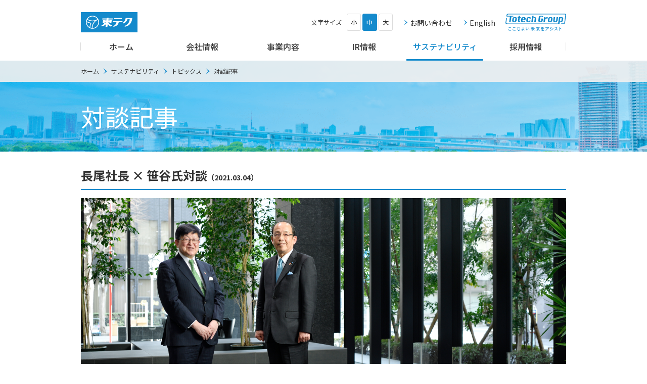

--- FILE ---
content_type: text/html; charset=UTF-8
request_url: https://www.totech.co.jp/sustainability/topics/dialogue
body_size: 15819
content:
<!DOCTYPE html>
<html lang="ja">
  <head>
    <meta charset="utf-8">
    <meta http-equiv="x-ua-compatible" content="ie=edge">
    <title>対談記事 | 東テク株式会社</title>
    <meta name="description" content="東テク株式会社の事業・会社情報をお伝えするWebサイトです。「ここちよい、をその先へ。」をスローガンに、東テクグループは、よりよい快適環境を創造してまいります。">
    <meta name="Keywords" content="東テク株式会社、会社情報、IR情報、空調・設備関連機器。制御関連機器・工事、エネルギー・省エネ関連機器、太陽光発電システム、エネルギーソリューションサポート、IR情報">
    <meta name="viewport" content="width=device-width,initial-scale=1">
<!-- 	Googleマテリアルアイコン  -->
	<link href="https://fonts.googleapis.com/css?family=Material+Icons|Material+Icons+Outlined|Material+Icons+Two+Tone|Material+Icons+Round|Material+Icons+Sharp" rel="stylesheet">
	<link rel="stylesheet" href="https://fonts.googleapis.com/css2?family=Material+Symbols+Outlined:opsz,wght,FILL,GRAD@24,400,0,0&icon_names=close" />
	<link rel="stylesheet" type="text/css" href="https://cdnjs.cloudflare.com/ajax/libs/remodal/1.0.5/remodal.min.css">
	<link rel="stylesheet" type="text/css" href="https://cdnjs.cloudflare.com/ajax/libs/remodal/1.0.5/remodal-default-theme.min.css">
	
    <link rel="stylesheet" href="/css/main.css">
    <link rel="stylesheet" href="/css/pn.css">
<!-- 	  remodal-CDN -->
	<script type="text/javascript" src="https://cdnjs.cloudflare.com/ajax/libs/jquery/1.11.3/jquery.min.js"></script>
	<script type="text/javascript" src="https://cdnjs.cloudflare.com/ajax/libs/remodal/1.0.5/remodal.min.js"></script>
    <script src="https://cdn.polyfill.io/v2/polyfill.min.js"></script>
    <link rel="apple-touch-icon" sizes="180x180" href="/apple-touch-icon.png">
    <link rel="icon" type="image/png" sizes="32x32" href="/favicon-32x32.png">
    <link rel="icon" type="image/png" sizes="16x16" href="/favicon-16x16.png">
    <link rel="manifest" href="/site.webmanifest">
    <link rel="mask-icon" href="/safari-pinned-tab.svg" color="#188acc">
    <meta name="msapplication-TileColor" content="#188acc">
    <meta name="theme-color" content="#188acc">
    <script async src="https://www.googletagmanager.com/gtag/js?id=G-CDH1WZ43RL"></script>

    <meta name='robots' content='max-image-preview:large' />
<link rel="alternate" title="oEmbed (JSON)" type="application/json+oembed" href="https://www.totech.co.jp/wp-json/oembed/1.0/embed?url=https%3A%2F%2Fwww.totech.co.jp%2Fsustainability%2Ftopics%2Fdialogue" />
<link rel="alternate" title="oEmbed (XML)" type="text/xml+oembed" href="https://www.totech.co.jp/wp-json/oembed/1.0/embed?url=https%3A%2F%2Fwww.totech.co.jp%2Fsustainability%2Ftopics%2Fdialogue&#038;format=xml" />
<style id='wp-img-auto-sizes-contain-inline-css' type='text/css'>
img:is([sizes=auto i],[sizes^="auto," i]){contain-intrinsic-size:3000px 1500px}
/*# sourceURL=wp-img-auto-sizes-contain-inline-css */
</style>
<style id='wp-emoji-styles-inline-css' type='text/css'>

	img.wp-smiley, img.emoji {
		display: inline !important;
		border: none !important;
		box-shadow: none !important;
		height: 1em !important;
		width: 1em !important;
		margin: 0 0.07em !important;
		vertical-align: -0.1em !important;
		background: none !important;
		padding: 0 !important;
	}
/*# sourceURL=wp-emoji-styles-inline-css */
</style>
<style id='wp-block-library-inline-css' type='text/css'>
:root{--wp-block-synced-color:#7a00df;--wp-block-synced-color--rgb:122,0,223;--wp-bound-block-color:var(--wp-block-synced-color);--wp-editor-canvas-background:#ddd;--wp-admin-theme-color:#007cba;--wp-admin-theme-color--rgb:0,124,186;--wp-admin-theme-color-darker-10:#006ba1;--wp-admin-theme-color-darker-10--rgb:0,107,160.5;--wp-admin-theme-color-darker-20:#005a87;--wp-admin-theme-color-darker-20--rgb:0,90,135;--wp-admin-border-width-focus:2px}@media (min-resolution:192dpi){:root{--wp-admin-border-width-focus:1.5px}}.wp-element-button{cursor:pointer}:root .has-very-light-gray-background-color{background-color:#eee}:root .has-very-dark-gray-background-color{background-color:#313131}:root .has-very-light-gray-color{color:#eee}:root .has-very-dark-gray-color{color:#313131}:root .has-vivid-green-cyan-to-vivid-cyan-blue-gradient-background{background:linear-gradient(135deg,#00d084,#0693e3)}:root .has-purple-crush-gradient-background{background:linear-gradient(135deg,#34e2e4,#4721fb 50%,#ab1dfe)}:root .has-hazy-dawn-gradient-background{background:linear-gradient(135deg,#faaca8,#dad0ec)}:root .has-subdued-olive-gradient-background{background:linear-gradient(135deg,#fafae1,#67a671)}:root .has-atomic-cream-gradient-background{background:linear-gradient(135deg,#fdd79a,#004a59)}:root .has-nightshade-gradient-background{background:linear-gradient(135deg,#330968,#31cdcf)}:root .has-midnight-gradient-background{background:linear-gradient(135deg,#020381,#2874fc)}:root{--wp--preset--font-size--normal:16px;--wp--preset--font-size--huge:42px}.has-regular-font-size{font-size:1em}.has-larger-font-size{font-size:2.625em}.has-normal-font-size{font-size:var(--wp--preset--font-size--normal)}.has-huge-font-size{font-size:var(--wp--preset--font-size--huge)}.has-text-align-center{text-align:center}.has-text-align-left{text-align:left}.has-text-align-right{text-align:right}.has-fit-text{white-space:nowrap!important}#end-resizable-editor-section{display:none}.aligncenter{clear:both}.items-justified-left{justify-content:flex-start}.items-justified-center{justify-content:center}.items-justified-right{justify-content:flex-end}.items-justified-space-between{justify-content:space-between}.screen-reader-text{border:0;clip-path:inset(50%);height:1px;margin:-1px;overflow:hidden;padding:0;position:absolute;width:1px;word-wrap:normal!important}.screen-reader-text:focus{background-color:#ddd;clip-path:none;color:#444;display:block;font-size:1em;height:auto;left:5px;line-height:normal;padding:15px 23px 14px;text-decoration:none;top:5px;width:auto;z-index:100000}html :where(.has-border-color){border-style:solid}html :where([style*=border-top-color]){border-top-style:solid}html :where([style*=border-right-color]){border-right-style:solid}html :where([style*=border-bottom-color]){border-bottom-style:solid}html :where([style*=border-left-color]){border-left-style:solid}html :where([style*=border-width]){border-style:solid}html :where([style*=border-top-width]){border-top-style:solid}html :where([style*=border-right-width]){border-right-style:solid}html :where([style*=border-bottom-width]){border-bottom-style:solid}html :where([style*=border-left-width]){border-left-style:solid}html :where(img[class*=wp-image-]){height:auto;max-width:100%}:where(figure){margin:0 0 1em}html :where(.is-position-sticky){--wp-admin--admin-bar--position-offset:var(--wp-admin--admin-bar--height,0px)}@media screen and (max-width:600px){html :where(.is-position-sticky){--wp-admin--admin-bar--position-offset:0px}}

/*# sourceURL=wp-block-library-inline-css */
</style><style id='global-styles-inline-css' type='text/css'>
:root{--wp--preset--aspect-ratio--square: 1;--wp--preset--aspect-ratio--4-3: 4/3;--wp--preset--aspect-ratio--3-4: 3/4;--wp--preset--aspect-ratio--3-2: 3/2;--wp--preset--aspect-ratio--2-3: 2/3;--wp--preset--aspect-ratio--16-9: 16/9;--wp--preset--aspect-ratio--9-16: 9/16;--wp--preset--color--black: #000000;--wp--preset--color--cyan-bluish-gray: #abb8c3;--wp--preset--color--white: #ffffff;--wp--preset--color--pale-pink: #f78da7;--wp--preset--color--vivid-red: #cf2e2e;--wp--preset--color--luminous-vivid-orange: #ff6900;--wp--preset--color--luminous-vivid-amber: #fcb900;--wp--preset--color--light-green-cyan: #7bdcb5;--wp--preset--color--vivid-green-cyan: #00d084;--wp--preset--color--pale-cyan-blue: #8ed1fc;--wp--preset--color--vivid-cyan-blue: #0693e3;--wp--preset--color--vivid-purple: #9b51e0;--wp--preset--gradient--vivid-cyan-blue-to-vivid-purple: linear-gradient(135deg,rgb(6,147,227) 0%,rgb(155,81,224) 100%);--wp--preset--gradient--light-green-cyan-to-vivid-green-cyan: linear-gradient(135deg,rgb(122,220,180) 0%,rgb(0,208,130) 100%);--wp--preset--gradient--luminous-vivid-amber-to-luminous-vivid-orange: linear-gradient(135deg,rgb(252,185,0) 0%,rgb(255,105,0) 100%);--wp--preset--gradient--luminous-vivid-orange-to-vivid-red: linear-gradient(135deg,rgb(255,105,0) 0%,rgb(207,46,46) 100%);--wp--preset--gradient--very-light-gray-to-cyan-bluish-gray: linear-gradient(135deg,rgb(238,238,238) 0%,rgb(169,184,195) 100%);--wp--preset--gradient--cool-to-warm-spectrum: linear-gradient(135deg,rgb(74,234,220) 0%,rgb(151,120,209) 20%,rgb(207,42,186) 40%,rgb(238,44,130) 60%,rgb(251,105,98) 80%,rgb(254,248,76) 100%);--wp--preset--gradient--blush-light-purple: linear-gradient(135deg,rgb(255,206,236) 0%,rgb(152,150,240) 100%);--wp--preset--gradient--blush-bordeaux: linear-gradient(135deg,rgb(254,205,165) 0%,rgb(254,45,45) 50%,rgb(107,0,62) 100%);--wp--preset--gradient--luminous-dusk: linear-gradient(135deg,rgb(255,203,112) 0%,rgb(199,81,192) 50%,rgb(65,88,208) 100%);--wp--preset--gradient--pale-ocean: linear-gradient(135deg,rgb(255,245,203) 0%,rgb(182,227,212) 50%,rgb(51,167,181) 100%);--wp--preset--gradient--electric-grass: linear-gradient(135deg,rgb(202,248,128) 0%,rgb(113,206,126) 100%);--wp--preset--gradient--midnight: linear-gradient(135deg,rgb(2,3,129) 0%,rgb(40,116,252) 100%);--wp--preset--font-size--small: 13px;--wp--preset--font-size--medium: 20px;--wp--preset--font-size--large: 36px;--wp--preset--font-size--x-large: 42px;--wp--preset--spacing--20: 0.44rem;--wp--preset--spacing--30: 0.67rem;--wp--preset--spacing--40: 1rem;--wp--preset--spacing--50: 1.5rem;--wp--preset--spacing--60: 2.25rem;--wp--preset--spacing--70: 3.38rem;--wp--preset--spacing--80: 5.06rem;--wp--preset--shadow--natural: 6px 6px 9px rgba(0, 0, 0, 0.2);--wp--preset--shadow--deep: 12px 12px 50px rgba(0, 0, 0, 0.4);--wp--preset--shadow--sharp: 6px 6px 0px rgba(0, 0, 0, 0.2);--wp--preset--shadow--outlined: 6px 6px 0px -3px rgb(255, 255, 255), 6px 6px rgb(0, 0, 0);--wp--preset--shadow--crisp: 6px 6px 0px rgb(0, 0, 0);}:where(.is-layout-flex){gap: 0.5em;}:where(.is-layout-grid){gap: 0.5em;}body .is-layout-flex{display: flex;}.is-layout-flex{flex-wrap: wrap;align-items: center;}.is-layout-flex > :is(*, div){margin: 0;}body .is-layout-grid{display: grid;}.is-layout-grid > :is(*, div){margin: 0;}:where(.wp-block-columns.is-layout-flex){gap: 2em;}:where(.wp-block-columns.is-layout-grid){gap: 2em;}:where(.wp-block-post-template.is-layout-flex){gap: 1.25em;}:where(.wp-block-post-template.is-layout-grid){gap: 1.25em;}.has-black-color{color: var(--wp--preset--color--black) !important;}.has-cyan-bluish-gray-color{color: var(--wp--preset--color--cyan-bluish-gray) !important;}.has-white-color{color: var(--wp--preset--color--white) !important;}.has-pale-pink-color{color: var(--wp--preset--color--pale-pink) !important;}.has-vivid-red-color{color: var(--wp--preset--color--vivid-red) !important;}.has-luminous-vivid-orange-color{color: var(--wp--preset--color--luminous-vivid-orange) !important;}.has-luminous-vivid-amber-color{color: var(--wp--preset--color--luminous-vivid-amber) !important;}.has-light-green-cyan-color{color: var(--wp--preset--color--light-green-cyan) !important;}.has-vivid-green-cyan-color{color: var(--wp--preset--color--vivid-green-cyan) !important;}.has-pale-cyan-blue-color{color: var(--wp--preset--color--pale-cyan-blue) !important;}.has-vivid-cyan-blue-color{color: var(--wp--preset--color--vivid-cyan-blue) !important;}.has-vivid-purple-color{color: var(--wp--preset--color--vivid-purple) !important;}.has-black-background-color{background-color: var(--wp--preset--color--black) !important;}.has-cyan-bluish-gray-background-color{background-color: var(--wp--preset--color--cyan-bluish-gray) !important;}.has-white-background-color{background-color: var(--wp--preset--color--white) !important;}.has-pale-pink-background-color{background-color: var(--wp--preset--color--pale-pink) !important;}.has-vivid-red-background-color{background-color: var(--wp--preset--color--vivid-red) !important;}.has-luminous-vivid-orange-background-color{background-color: var(--wp--preset--color--luminous-vivid-orange) !important;}.has-luminous-vivid-amber-background-color{background-color: var(--wp--preset--color--luminous-vivid-amber) !important;}.has-light-green-cyan-background-color{background-color: var(--wp--preset--color--light-green-cyan) !important;}.has-vivid-green-cyan-background-color{background-color: var(--wp--preset--color--vivid-green-cyan) !important;}.has-pale-cyan-blue-background-color{background-color: var(--wp--preset--color--pale-cyan-blue) !important;}.has-vivid-cyan-blue-background-color{background-color: var(--wp--preset--color--vivid-cyan-blue) !important;}.has-vivid-purple-background-color{background-color: var(--wp--preset--color--vivid-purple) !important;}.has-black-border-color{border-color: var(--wp--preset--color--black) !important;}.has-cyan-bluish-gray-border-color{border-color: var(--wp--preset--color--cyan-bluish-gray) !important;}.has-white-border-color{border-color: var(--wp--preset--color--white) !important;}.has-pale-pink-border-color{border-color: var(--wp--preset--color--pale-pink) !important;}.has-vivid-red-border-color{border-color: var(--wp--preset--color--vivid-red) !important;}.has-luminous-vivid-orange-border-color{border-color: var(--wp--preset--color--luminous-vivid-orange) !important;}.has-luminous-vivid-amber-border-color{border-color: var(--wp--preset--color--luminous-vivid-amber) !important;}.has-light-green-cyan-border-color{border-color: var(--wp--preset--color--light-green-cyan) !important;}.has-vivid-green-cyan-border-color{border-color: var(--wp--preset--color--vivid-green-cyan) !important;}.has-pale-cyan-blue-border-color{border-color: var(--wp--preset--color--pale-cyan-blue) !important;}.has-vivid-cyan-blue-border-color{border-color: var(--wp--preset--color--vivid-cyan-blue) !important;}.has-vivid-purple-border-color{border-color: var(--wp--preset--color--vivid-purple) !important;}.has-vivid-cyan-blue-to-vivid-purple-gradient-background{background: var(--wp--preset--gradient--vivid-cyan-blue-to-vivid-purple) !important;}.has-light-green-cyan-to-vivid-green-cyan-gradient-background{background: var(--wp--preset--gradient--light-green-cyan-to-vivid-green-cyan) !important;}.has-luminous-vivid-amber-to-luminous-vivid-orange-gradient-background{background: var(--wp--preset--gradient--luminous-vivid-amber-to-luminous-vivid-orange) !important;}.has-luminous-vivid-orange-to-vivid-red-gradient-background{background: var(--wp--preset--gradient--luminous-vivid-orange-to-vivid-red) !important;}.has-very-light-gray-to-cyan-bluish-gray-gradient-background{background: var(--wp--preset--gradient--very-light-gray-to-cyan-bluish-gray) !important;}.has-cool-to-warm-spectrum-gradient-background{background: var(--wp--preset--gradient--cool-to-warm-spectrum) !important;}.has-blush-light-purple-gradient-background{background: var(--wp--preset--gradient--blush-light-purple) !important;}.has-blush-bordeaux-gradient-background{background: var(--wp--preset--gradient--blush-bordeaux) !important;}.has-luminous-dusk-gradient-background{background: var(--wp--preset--gradient--luminous-dusk) !important;}.has-pale-ocean-gradient-background{background: var(--wp--preset--gradient--pale-ocean) !important;}.has-electric-grass-gradient-background{background: var(--wp--preset--gradient--electric-grass) !important;}.has-midnight-gradient-background{background: var(--wp--preset--gradient--midnight) !important;}.has-small-font-size{font-size: var(--wp--preset--font-size--small) !important;}.has-medium-font-size{font-size: var(--wp--preset--font-size--medium) !important;}.has-large-font-size{font-size: var(--wp--preset--font-size--large) !important;}.has-x-large-font-size{font-size: var(--wp--preset--font-size--x-large) !important;}
/*# sourceURL=global-styles-inline-css */
</style>

<style id='classic-theme-styles-inline-css' type='text/css'>
/*! This file is auto-generated */
.wp-block-button__link{color:#fff;background-color:#32373c;border-radius:9999px;box-shadow:none;text-decoration:none;padding:calc(.667em + 2px) calc(1.333em + 2px);font-size:1.125em}.wp-block-file__button{background:#32373c;color:#fff;text-decoration:none}
/*# sourceURL=/wp-includes/css/classic-themes.min.css */
</style>
<link rel="https://api.w.org/" href="https://www.totech.co.jp/wp-json/" /><link rel="alternate" title="JSON" type="application/json" href="https://www.totech.co.jp/wp-json/wp/v2/pages/3253" /><link rel="EditURI" type="application/rsd+xml" title="RSD" href="https://www.totech.co.jp/xmlrpc.php?rsd" />
<meta name="generator" content="WordPress 6.9" />
<link rel="canonical" href="https://www.totech.co.jp/sustainability/topics/dialogue" />
<link rel='shortlink' href='https://www.totech.co.jp/?p=3253' />
  </head>
  <body id="page-top" class="class="wp-singular page-template page-template-page-sustainability-topics page-template-page-sustainability-topics-php page page-id-3253 page-child parent-pageid-4482 wp-theme-totech"">    <app-header current="sustainability"></app-header>
        <!-- パンくず -->
    <div class="c-breadcrumbs">
      <div class="o-container">
        <ul class="c-breadcrumbs-list">
          <li class="c-breadcrumbs-list__item">
            <a href="/" class="c-breadcrumbs-list__link">ホーム</a>
          </li>
                    <li class="c-breadcrumbs-list__item">
            <a href="https://www.totech.co.jp/sustainability" class="c-breadcrumbs-list__link">サステナビリティ</a>
          </li>
                    <li class="c-breadcrumbs-list__item">
            <a href="https://www.totech.co.jp/sustainability/topics" class="c-breadcrumbs-list__link">トピックス</a>
          </li>
                    <li class="c-breadcrumbs-list__item">対談記事</li>
        </ul>
      </div>
    </div>

    <main>
      <!-- タイトルエリア -->
      
            <div class="c-page-heading c-page-heading--sustainability">
        <div class="o-container">
        <h2 class="c-page-heading__title">対談記事</h2>
        </div>
      </div>
      
      <div class="o-container">
    <header>
        <h1 class="c-heading-2">長尾社長 × 笹谷氏対談<time class="c-font-size-06em">（2021.03.04）</time></h1>
       <p> <img fetchpriority="high" decoding="async" src="/img/dialogue-photo.png" srcset="/img/dialogue-photo.png 1x, /img/dialogue-photo@2x.png 2x" alt=""
            width="960" height="400" /></p>
        <div class="c-dialogue-heading-block"><span class="c-dialogue-heading-2 c-dialogue-heading-2--type-2">
                <span class="c-dialogue-heading-2__title">CSR/SDGsコンサルタント</span>
                笹谷秀光氏
            </span>
            ×
            <span class="c-dialogue-heading-2">
                <span class="c-dialogue-heading-2__title">代表取締役社長</span>
                長尾克己
            </span>
        </div>
    </header>
    <h1 class="c-dialogue-heading">東テクグループがSDGs経営で目指す“ここちよい”のその先</h1>
    東テクグループでは、「SDGs（持続可能な開発目標）」への取り組みを経営課題として位置付け、自社にとっての重要課題（マテリアリティ）を特定し、東テクグループが社会に提供できることとして価値創造ストーリーを整理しています。

    SDGs経営に向き合い始めて1年の成果と、東テクグループにとっての今後の課題や、目指す姿などについて、CSR/SDGsコンサルタントの笹谷秀光氏と当社代表取締役社長 長尾克己が意見を交わしました。
    <br>
    <p style="text-align: right">※本記事の役職、内容は取材当時のものです。

    <section>
        <h1 class="c-heading-3">SDGsへの取り組みが企業を成長させる</h1>
        <div class="c-dialogue-voice">
            <div class="c-dialogue-voice__name">長尾</div>
            <div class="c-dialogue-voice__content">

                東テクグループでは、2019年度に策定した長期ビジョンの要にSDGsを据え、2020年度からの長期目標、売上目標を達成させたいと考えました。

                そもそもSDGsへの取り組みを始めたのは、「持続可能な社会への貢献」が社会的キーワードとなる中、SDGsの普及、浸透を肌で感じたからです。お取引先の皆様とのやりとりにおいても刺激されました。また、ESG投資もきっかけになっています。

            </div>
        </div>
        <div class="c-dialogue-voice">
            <div class="c-dialogue-voice__name c-dialogue-voice__name--type-2">笹谷</div>
            <div class="c-dialogue-voice__content">

                素晴らしいお考えですね。近年、SDGs経営の動きがさらに加速しています。

                2019年度からSDGsへ取り組みはじめている東テクグループは、日本国内においては、まだまだ先駆者と言えるでしょう。東テクグループの主要取引先の多くは、社長から営業セクションに至るまでSDGsを発信しており、そのような企業同士で手を結ばれたチームは、お互いの相乗効果によりさらなる優位性を生むはずです。

                東テクグループはお客様の状況を、一方メーカーは製品開発のことをよく知っています。社会課題を捉えて製品を紹介することで、営業におけるSDGs会話ができるようになります。

                今回、事前にお話しをお伺い（※）している中で、東テクグループのビジネスモデルはよく磨き上げられていると感じました。社会の課題を認識し、それを解決するために技術力、開発力を結実させ、解決方法を提案するカルチャーができている。「相手の困っていることを解決しよう」というマインドがあります。つまり、東テクグループにはもともとSDGs的な取り組みが存在していたと言えます。

                <small>※ 重要課題を策定する過程の中で、外部有識者からのご意見として、笹谷氏との間でダイアログを開催しました。</small>

            </div>
        </div>
    </section>
    <section>
        <h1 class="c-heading-3">SDGsと業務の紐付けが重要</h1>
        <div class="o-item-center">
<p>
            <img decoding="async" src="/img/dialogue-photo-2.png" srcset="/img/dialogue-photo-2.png 1x, /img/dialogue-photo-2@2x.png 2x"
                alt="" width="480" height="360" />
</p>
        </div>
        <div class="c-dialogue-voice">
            <div class="c-dialogue-voice__name">長尾</div>
            <div class="c-dialogue-voice__content">

                SDGsによって事業を通じた社会への貢献の必要性を身にしみて感じ、あらためて当社グループの事業、歴史の見直しを始めています。今回策定した重要課題は、2030年までの長期にわたり活動を進める軸として推進します。

            </div>
        </div>
        <div class="c-dialogue-voice">
            <div class="c-dialogue-voice__name c-dialogue-voice__name--type-2">笹谷</div>
            <div class="c-dialogue-voice__content">

                業務を整理して、SDGsの17ゴールや169のターゲットと紐付けることが重要だと考えています。たとえばエネルギー部門であれば目標７「エネルギーをみんなにそしてクリーンに」、人事・総務部門であれば目標８「働きがいも　経済成長も」、また、東テクグループの場合はBtoB企業として取引先とコラボしていますので全社員が目標17「パートナーシップで目標を達成しよう」に関連しているといえます。自分の業務はどのゴールに関連しているか考える意識が大事です。

                また、東テクグループの重要課題はESG投資家に訴えかけるものになっていますね。

                重要課題を策定するにあたり用意された「ESG/SDGsマトリックス」では、ESGとSDGsとの関係をマトリックスの形で整理しています。自社の事業のESGの各項目がどのSDGsに関わるのか、明記されています。これによって、関係性が網羅的にチェックでき、東テクグループにとって何が大切なのかが見えてきたはずです。その結果、「ここちよい」という東テクグループらしいキーワードを軸にした「地球」「社会」「人」の3つに、「ガバナンス」を加えた重要課題を策定しています。

                このようにSDGsを軸に定めた重要課題によって、東テクグループの活動が世界課題とリンクし、経営陣が力点を置く部分が明らかになっています。「地球」にも「社会」にも「人」にも良いコンテンツがたくさんある。これらは最先端のSDGsと言える項目です。

            </div>
        </div>
        <div class="c-dialogue-voice">
            <div class="c-dialogue-voice__name">長尾</div>
            <div class="c-dialogue-voice__content">

                なるほど。私はSDGsやESG経営のためには専任の組織が必要と考え、2020年度に広報室を新設しました。2021年度からは社長直下組織として再編し、SDGsを含め、当社グループのブランディング強化をより強力に推進したいと考えています。

            </div>
        </div>
        <div class="c-dialogue-voice">
            <div class="c-dialogue-voice__name c-dialogue-voice__name--type-2">笹谷</div>
            <div class="c-dialogue-voice__content">

                社長の直下にSDGs経営を司る部門があるのは非常にいいことです。経営者の考えを社内に浸透させられる一方で、様々な情報を社内から得られるようになります。

                また、投資家もESGではSDGsを関連付けていますので、ESGに対しSDGsを使った発信をすると、投資家にも、ほかの関係者にも訴求しやすくなり、手応えが違うはずです。つまり、昨今は投資家が企業の活動をチェックするときに、ESGの項目をSDGsと紐付けて見ています。その結果、企業の取り組みに納得した投資家からの投資につながるので、社長が考えておられる投資家向けのブランディングにもまさしく合致します。

                東テクグループの場合は、さらに外部評価を客観化にすることをお薦めします。例えば各種の表彰制度や行政関係の賞にエントリーをし、自社の優れた点を明らかにするのが良いでしょう。

            </div>
        </div>
    </section>
    <section>
        <h1 class="c-heading-3">社内へのSDGs浸透には社内表彰・提案制度が有効</h1>
        <div class="c-dialogue-voice">
            <div class="c-dialogue-voice__name">長尾</div>
            <div class="c-dialogue-voice__content">

                SDGsの社内への周知方法として、毎月行う朝礼で取り上げたり、グループ報でも連載企画で紹介したりするなど、定期的な啓発を行っています。選抜メンバーによるワークショップも開催し、全グループ社員が受講しているコンプライアンス研修とあわせて、勉強会も行っています。その成果として、社員の認識が少しずつ深まってきたのを感じています。

            </div>
        </div>
        <div class="c-dialogue-voice">
            <div class="c-dialogue-voice__name c-dialogue-voice__name--type-2">笹谷</div>
            <div class="c-dialogue-voice__content">

                私は、社員の皆様の本業が17ゴールのどこに該当するか思い巡らせていき、自分の業務はどのゴールに関連しているか考える意識が大事だと思います。

                それにより、SDGs目線で物事を考えるようになります。例えばプラスチックの過度の使用は目標12「つくる責任つかう責任」に反するから抑制しよう、会議に女性が参加してないのは目標5「ジェンダー平等を実現しよう」の点で大丈夫か、などの問題意識が生まれます。SDGs目線で見るとマインドが変わり、提案に結び付けようというアクションにつながります。

                また、社内へのSDGs浸透を図るとともに、モチベーションを向上するためには、社内表彰制度という方法が有効です。SDGsの企画を募集し、コンペ形式で良案を表彰する。SDGsで成功している企業では、社内提案・表彰制度を上手に活用している傾向があります。

                さらに、社外に事例発表の機会を持つと良いです。発信のためには統合報告書を作るとワンボイスで伝えるためのツールになります。統合報告書には社長のトップメッセージが入り、各部署の役割も明確化され、「当社はこういう企業なのだ」という全体整理にも役立ちます。これを社員が勉強し発信すると貴社の取り組みをワンボイス化することができます。

            </div>
        </div>
        <div class="c-dialogue-voice">
            <div class="c-dialogue-voice__name">長尾</div>
            <div class="c-dialogue-voice__content">

                統合報告書によるワンボイス化は効果が表れそうな方法ですね。

                近年、東テクグループで取り扱う新商品にはSDGsの思想をキーワードにしたものも増えてきています。電気自動車向けの充電スタンドは、蓄電池と再生可能エネルギーである太陽光発電を組み合わせたもので、災害時に電気の供給ができ、複数の観点でSDGsに貢献できます。

                また、当社グループでは冷媒であるフロン回収も事業のひとつです。これらの適切な実施は、環境負荷削減に直接つながるので、取り組みをより一層強化します。

                いずれもビジネスチャンスが広がっている事例なので、良い機運をとらえたいと考えています。

            </div>
        </div>
        <div class="c-dialogue-voice">
            <div class="c-dialogue-voice__name c-dialogue-voice__name--type-2">笹谷</div>
            <div class="c-dialogue-voice__content">

                充電スタンドなどは、東テクグループの重要課題としてSDGsの目標13「気候変動」や目標７「クリーンエネルギー」と照らし合わせることで、その取り組みのプライオリティーの高さが見えてきます。それを発信するときにSDGsを使うと社会に伝わりやすく、評価向上にもつながります。

            </div>
        </div>
    </section>
    <section>
        <h1 class="c-heading-3">SDGsでエンドユーザーとの関係を深め、人材も確保</h1>
        <div class="o-item-center">
<p>
            <img decoding="async" src="/img/dialogue-photo-3.png" srcset="/img/dialogue-photo-3.png 1x, /img/dialogue-photo-3@2x.png 2x"
                alt="" width="480" height="360" />
</p>
        </div>
        <div class="c-dialogue-voice">
            <div class="c-dialogue-voice__name">長尾</div>
            <div class="c-dialogue-voice__content">

                当社の強みと課題をお話しします。強みは、ゼネコン・サブコンはもちろん、施主やデベロッパーと強い協力関係が構築できている点です。また、当社グループは現在1万超の保守物件があり、これらは建物を使用・管理しているエンドユーザーとの間の直接契約です。これ以外にも年間約5万件のエンドユーザーとつながるチャンスがあります。

                つまり、エンドユーザーの声を直接聞き、そして提案することができる環境にあるのです。SDGsや社会課題への解決に対する要請はエンドユーザーの声なので、SDGsへの取り組みは、そのまま当社の優位性を活かす取り組みでもあると思っています。今後はエンドユーザー向けに省エネ、設備診断も含めて取引を増やしていきたいと考えています。

                一方、課題は人材です。人手の確保が必要ですし、同時に社員に対する諸々の学習、学びに力を入れなくてはいけない。また優秀な学生はSDGsを勉強しているので、優秀な人材を得て、離職率を下げるためにもSDGsが有効だと感じます。

            </div>
        </div>
        <div class="c-dialogue-voice">
            <div class="c-dialogue-voice__name c-dialogue-voice__name--type-2">笹谷</div>
            <div class="c-dialogue-voice__content">

                実際、SDGsに取り組む会社には優秀な人材が集まり、離職率も少ないです。今の優秀な学生たちは「SDGsを語れない会社には、入社する価値がない」と言う人が増えています。東テクグループがより深くSDGsを発信すれば、人材採用でも優位に立てるでしょう。

                また、東テクグループがSDGsへの取り組みを深めると、取引先とさらに強い関係が生まれ、さらにはエンドユーザーにも訴求できます。

            </div>
        </div>
    </section>
    <section>
        <h1 class="c-heading-3">挑戦文化でポストコロナ時代に躍進を</h1>
        <div class="c-dialogue-voice">
            <div class="c-dialogue-voice__name">長尾</div>
            <div class="c-dialogue-voice__content">

                当社は空調・計装・エネルギーという3つの柱を持っていますが、これからの成長を一番期待できるのがエネルギー事業部門です。そして、同部門が中心になって取り組む新ビジネスへの挑戦という社内の機運をより高める必要があると考えています。

                そこで「挑戦文化」を大切にしようと繰り返し伝えています。このVUCAの時代、前例にとらわれず、新しいことへの挑戦が必要不可欠なので、社員一人ひとりが力強く挑戦できる組織にしたいとの想いがあります。先ほどお話しが出た社内表彰制度は挑戦のためにもいいアイデアなので、ぜひ始めたいですね。

            </div>
        </div>
        <div class="c-dialogue-voice">
            <div class="c-dialogue-voice__name c-dialogue-voice__name--type-2">笹谷</div>
            <div class="c-dialogue-voice__content">

                ご承知の通り、SDGsは未来志向と変革志向でできた2015年の国連文書「我々の世界を変革する：持続可能な開発のための2030アジェンダ」に盛り込まれました。したがって貴グループの「挑戦文化」はSDGｓと親和性が強いです。

                また17の目標と169のターゲットは、チャンスリストである一方で、リスク管理リストでもあります。社員は自分の業務を項目に当てはめると、業務の社会的な位置付けがわかりそれに愛着が生まれ、より良き提案にも結びつきます。

                さらに、BtoBからBtoCへの展開には社員の「世間話」の力量を上げる必要があります。商品を売らんかなではなく、世界的視野でSDGsを使った世間話ができれば、営業力アップにもつながります。

                最後に、業界のリーディングカンパニーとしての東テクグループへの期待を申し上げます。ポストコロナでライフスタイルやエンドユーザーのマインドが激変している時代に、東テクグループは様々な社会課題の解決策をお持ちなので、それをSDGsと絡めて丁寧に説明し、関係者に訴求することが重要です。

                SDGsで社会に対する感度を磨き、重要課題とSDGsの関係を理解し、全社員で推進すれば、ポストコロナに向けて優位性を発揮できます。

                そのためには会社の「パーパス」（想い）をSDGsと絡めて形にしていくことです。貴社の「ここちよい」というパーパスはとてもSDGsの17目標では語りきれないものです。17目標は国連の193か国の合意でできたいわば「規定演技」です。そこで、貴社としては、「ここちよい」という高い価値目標をいわば貴社独自の自由演技として発信する。私は、これを「18番目の目標」といっています。これが自主的取り組みを推奨するSDGsの使い方です。それを設定し、その想いを実現するビジネスモデルをストーリー化して発信する。それができると企業価値の向上と急成長につながります。

            </div>
        </div>
        <div class="c-dialogue-voice">
            <div class="c-dialogue-voice__name">長尾</div>
            <div class="c-dialogue-voice__content">

                ご提言恐れ入ります。ご期待に応えられるように進めたいと思います。当社の強みを研鑽し、脱炭素社会の実現に向けて当社の技術を通じ社会に貢献することで、唯一の価値を提供できるオンリーワンの会社にしてまいります。本日はありがとうございました。

            </div>
        </div>
    </section>
    <section>
        <div class="o-item-center">
<p>
            <img loading="lazy" decoding="async" src="/img/dialogue-photo-4.png" srcset="/img/dialogue-photo-4.png 1x, /img/dialogue-photo-4@2x.png 2x"
                alt="" width="960" height="400" />
</p>
        </div>
        <div class="c-dialogue-profile">
            <h1 class="c-dialogue-profile__name">笹谷 秀光（ささや ひでみつ）氏</h1>
            <p class="c-dialogue-profile__title">CSR/SDGsコンサルタント</p>

            <div class="c-dialogue-profile__biography">

                東京大学法学部卒業。1977年農林省（現農林水産省）入省。環境省大臣官房審議官、農林水産省大臣官房審議官、関東森林管理局長などを経て、2008年退官。同年株式会社伊藤園入社。2019年まで取締役・常務執行役員などの立場で同社のCSR推進を担当。2020年4月より千葉商科大学基盤教育機構教授。博士（政策研究）。主な著書に「CSR新時代の競争戦略-ISO26000活用術」（日本評論社・2013年）、「Q&amp;A
                SDGs経営」（日本経済新聞出版・2019年）、「3ステップで学ぶ　自治体SDGs　全3巻セット」（ぎょうせい・2020年）など。社内浸透用の通信教育講座「未来につなぐSDGs 入門」を執筆（JTEX
                職業訓練法人日本技能教育開発センター）。笹谷秀光公式サイト（<a href="https://csrsdg.com/" target="_blank" rel="noopener">https://csrsdg.com/</a>）

            </div>
        </div>
    </section>     <setion>
      <div class="c-heading-box">
        <h2 class="c-heading-2">トピックス一覧</h2>
        <a href="/sustainability/topics/archive" class="c-heading-box__more-link">
          一覧 <i class="i i-arrow-right-2 c-heading-box__more-link-icon"></i>
        </a>
      </div>
      
      <ul class="topics-list">
          <li class="topics-list-li">
            <a href="./interview-2">
              <div class="thum-box">
                <img decoding="async" src="/img/sustainability-top-topics-thum-4.jpg" alt="" class="topics-list-img">
              </div>
              <p><span class="topics-list-txt-sub">伊丹スーパーフェニックス 選手インタビュー</span><br>
                <span style="letter-spacing: -.1rem;">伊丹スーパーフェニックスが挑む“日本一”と地域共生｜車いすバスケの魅力と未来を語る</span></p>
            </a>
          </li>
        <li class="topics-list-li">
            <a href="./interview">
              <div class="thum-box">
                <img decoding="async" src="/img/sustainability-top-topics-thum-3.jpg" alt="" class="topics-list-img">
              </div>
    
    
              <p><span class="topics-list-txt-sub">法政大学経営学部准教授　北田皓嗣氏インタビュー</span><br>
                <span style="letter-spacing: .1px;">サステナビリティを社内浸透させるためのカギ</span></p>
            </a>
          </li>
        <li class="topics-list-li">
            <a href="./crosstalk">
                <div class="thum-box">
                    <img decoding="async" src="/img/sustainability-top-topics-thum-2.jpg" alt=""
                        class="topics-list-img">
                </div>


                <p><span class="topics-list-txt-sub">ワークライフバランスへの取組み</span><br>
                    男性育児休業取得者座談会</p>
            </a>
        </li>
      </ul>
    </section>
</div>
    </main>

    <app-footer></app-footer>
    <script src="/js/vendors.js"></script>
    <script src="/js/tags.js"></script>
    <script src="/js/main.js"></script>
    <script type="speculationrules">
{"prefetch":[{"source":"document","where":{"and":[{"href_matches":"/*"},{"not":{"href_matches":["/wp-*.php","/wp-admin/*","/wp-content/uploads/*","/wp-content/*","/wp-content/plugins/*","/wp-content/themes/totech/*","/*\\?(.+)"]}},{"not":{"selector_matches":"a[rel~=\"nofollow\"]"}},{"not":{"selector_matches":".no-prefetch, .no-prefetch a"}}]},"eagerness":"conservative"}]}
</script>
<script id="wp-emoji-settings" type="application/json">
{"baseUrl":"https://s.w.org/images/core/emoji/17.0.2/72x72/","ext":".png","svgUrl":"https://s.w.org/images/core/emoji/17.0.2/svg/","svgExt":".svg","source":{"concatemoji":"https://www.totech.co.jp/wp-includes/js/wp-emoji-release.min.js?ver=6.9"}}
</script>
<script type="module">
/* <![CDATA[ */
/*! This file is auto-generated */
const a=JSON.parse(document.getElementById("wp-emoji-settings").textContent),o=(window._wpemojiSettings=a,"wpEmojiSettingsSupports"),s=["flag","emoji"];function i(e){try{var t={supportTests:e,timestamp:(new Date).valueOf()};sessionStorage.setItem(o,JSON.stringify(t))}catch(e){}}function c(e,t,n){e.clearRect(0,0,e.canvas.width,e.canvas.height),e.fillText(t,0,0);t=new Uint32Array(e.getImageData(0,0,e.canvas.width,e.canvas.height).data);e.clearRect(0,0,e.canvas.width,e.canvas.height),e.fillText(n,0,0);const a=new Uint32Array(e.getImageData(0,0,e.canvas.width,e.canvas.height).data);return t.every((e,t)=>e===a[t])}function p(e,t){e.clearRect(0,0,e.canvas.width,e.canvas.height),e.fillText(t,0,0);var n=e.getImageData(16,16,1,1);for(let e=0;e<n.data.length;e++)if(0!==n.data[e])return!1;return!0}function u(e,t,n,a){switch(t){case"flag":return n(e,"\ud83c\udff3\ufe0f\u200d\u26a7\ufe0f","\ud83c\udff3\ufe0f\u200b\u26a7\ufe0f")?!1:!n(e,"\ud83c\udde8\ud83c\uddf6","\ud83c\udde8\u200b\ud83c\uddf6")&&!n(e,"\ud83c\udff4\udb40\udc67\udb40\udc62\udb40\udc65\udb40\udc6e\udb40\udc67\udb40\udc7f","\ud83c\udff4\u200b\udb40\udc67\u200b\udb40\udc62\u200b\udb40\udc65\u200b\udb40\udc6e\u200b\udb40\udc67\u200b\udb40\udc7f");case"emoji":return!a(e,"\ud83e\u1fac8")}return!1}function f(e,t,n,a){let r;const o=(r="undefined"!=typeof WorkerGlobalScope&&self instanceof WorkerGlobalScope?new OffscreenCanvas(300,150):document.createElement("canvas")).getContext("2d",{willReadFrequently:!0}),s=(o.textBaseline="top",o.font="600 32px Arial",{});return e.forEach(e=>{s[e]=t(o,e,n,a)}),s}function r(e){var t=document.createElement("script");t.src=e,t.defer=!0,document.head.appendChild(t)}a.supports={everything:!0,everythingExceptFlag:!0},new Promise(t=>{let n=function(){try{var e=JSON.parse(sessionStorage.getItem(o));if("object"==typeof e&&"number"==typeof e.timestamp&&(new Date).valueOf()<e.timestamp+604800&&"object"==typeof e.supportTests)return e.supportTests}catch(e){}return null}();if(!n){if("undefined"!=typeof Worker&&"undefined"!=typeof OffscreenCanvas&&"undefined"!=typeof URL&&URL.createObjectURL&&"undefined"!=typeof Blob)try{var e="postMessage("+f.toString()+"("+[JSON.stringify(s),u.toString(),c.toString(),p.toString()].join(",")+"));",a=new Blob([e],{type:"text/javascript"});const r=new Worker(URL.createObjectURL(a),{name:"wpTestEmojiSupports"});return void(r.onmessage=e=>{i(n=e.data),r.terminate(),t(n)})}catch(e){}i(n=f(s,u,c,p))}t(n)}).then(e=>{for(const n in e)a.supports[n]=e[n],a.supports.everything=a.supports.everything&&a.supports[n],"flag"!==n&&(a.supports.everythingExceptFlag=a.supports.everythingExceptFlag&&a.supports[n]);var t;a.supports.everythingExceptFlag=a.supports.everythingExceptFlag&&!a.supports.flag,a.supports.everything||((t=a.source||{}).concatemoji?r(t.concatemoji):t.wpemoji&&t.twemoji&&(r(t.twemoji),r(t.wpemoji)))});
//# sourceURL=https://www.totech.co.jp/wp-includes/js/wp-emoji-loader.min.js
/* ]]> */
</script>
  </body>
</html>


--- FILE ---
content_type: text/css
request_url: https://www.totech.co.jp/css/main.css
body_size: 31796
content:
@charset 'UTF-8';@import url('https://fonts.googleapis.com/css2?family=Noto+Sans+JP:wght@400;500;700&family=Barlow:wght@500&display=swap');
/*! sanitize.css v6.0.0 | CC0 License | github.com/csstools/sanitize.css */:after,:before{text-decoration:inherit;vertical-align:inherit}html{line-height:1.15;cursor:default;-ms-text-size-adjust:100%;-webkit-text-size-adjust:100%;word-break:break-word}h1{font-size:2em;margin:.67em 0}hr{box-sizing:content-box;height:0;overflow:visible}main{display:block}nav ol,nav ul{list-style:none}pre{font-family:monospace,monospace;font-size:1em}a{background-color:transparent}abbr[title]{text-decoration:underline;-webkit-text-decoration:underline dotted;text-decoration:underline dotted}b,strong{font-weight:bolder}code,kbd,samp{font-family:monospace,monospace;font-size:1em}small{font-size:80%}::-moz-selection{background-color:#b3d4fc;color:#000;text-shadow:none}::selection{background-color:#b3d4fc;color:#000;text-shadow:none}audio,canvas,iframe,img,svg,video{vertical-align:middle}audio,video{display:inline-block}audio:not([controls]){display:none;height:0}img{border-style:none}svg{fill:currentColor}svg:not(:root){overflow:hidden}button,input,optgroup,select,textarea{margin:0}button,input,select,textarea{font-family:inherit;font-size:inherit;line-height:inherit}button{overflow:visible;text-transform:none}[type=button],[type=reset],[type=submit],button{-webkit-appearance:button}[type=button]:-moz-focusring,[type=reset]:-moz-focusring,[type=submit]:-moz-focusring,button:-moz-focusring{outline:1px dotted ButtonText}::-moz-focus-inner{border-style:none;padding:0}fieldset{padding:.35em .75em .625em}input{overflow:visible}legend{box-sizing:border-box;color:inherit;display:table;max-width:100%;padding:0;white-space:normal}progress{display:inline-block;vertical-align:baseline}select{text-transform:none}textarea{overflow:auto;resize:vertical}[type=checkbox],[type=radio]{box-sizing:border-box;padding:0}::-webkit-inner-spin-button,::-webkit-outer-spin-button{height:auto}[type=search]{-webkit-appearance:textfield;outline-offset:-2px}::-webkit-search-decoration{-webkit-appearance:none}::-webkit-file-upload-button{-webkit-appearance:button;font:inherit}details,dialog{display:block}dialog{background-color:#fff;border:solid;color:#000;height:-moz-fit-content;height:fit-content;left:0;margin:auto;padding:1em;position:absolute;right:0;width:-moz-fit-content;width:fit-content}dialog:not([open]){display:none}summary{display:list-item}canvas{display:inline-block}template{display:none}[tabindex],a,area,button,input,label,select,summary,textarea{touch-action:manipulation}[hidden]{display:none}[aria-busy=true]{cursor:progress}[aria-controls]{cursor:pointer}[aria-disabled],[disabled]{cursor:disabled}[aria-hidden=false][hidden]:not(:focus){clip:rect(0,0,0,0);display:inherit;position:absolute}
/*! Lity - v2.4.1 - 2020-04-26
* http://sorgalla.com/lity/
* Copyright (c) 2015-2020 Jan Sorgalla; Licensed MIT */.lity{z-index:9990;position:fixed;top:0;right:0;bottom:0;left:0;white-space:nowrap;background:#0b0b0b;background:rgba(0,0,0,.9);outline:none!important;opacity:0;transition:opacity .3s ease}.lity.lity-opened{opacity:1}.lity.lity-closed{opacity:0}.lity *{box-sizing:border-box}.lity-wrap{z-index:9990;position:fixed;top:0;right:0;bottom:0;left:0;text-align:center;outline:none!important}.lity-wrap:before{content:'';display:inline-block;height:100%;vertical-align:middle;margin-right:-.25em}.lity-loader{z-index:9991;color:#fff;position:absolute;top:50%;margin-top:-.8em;width:100%;text-align:center;font-size:14px;font-family:Arial,Helvetica,sans-serif;opacity:0;transition:opacity .3s ease}.lity-loading .lity-loader{opacity:1}.lity-container{z-index:9992;position:relative;text-align:left;vertical-align:middle;display:inline-block;white-space:normal;max-width:100%;max-height:100%;outline:none!important}.lity-content{z-index:9993;width:100%;transform:scale(1);transition:transform .3s ease}.lity-closed .lity-content,.lity-loading .lity-content{transform:scale(.8)}.lity-content:after{content:'';position:absolute;left:0;top:0;bottom:0;display:block;right:0;width:auto;height:auto;z-index:-1;box-shadow:0 0 8px rgba(0,0,0,.6)}.lity-close{z-index:9994;width:35px;height:35px;position:fixed;right:0;top:0;-webkit-appearance:none;cursor:pointer;text-decoration:none;text-align:center;padding:0;color:#fff;font-style:normal;font-size:35px;font-family:Arial,Baskerville,monospace;line-height:35px;text-shadow:0 1px 2px rgba(0,0,0,.6);border:0;background:none;outline:none;box-shadow:none}.lity-close::-moz-focus-inner{border:0;padding:0}.lity-close:active,.lity-close:focus,.lity-close:hover,.lity-close:visited{text-decoration:none;text-align:center;padding:0;color:#fff;font-style:normal;font-size:35px;font-family:Arial,Baskerville,monospace;line-height:35px;text-shadow:0 1px 2px rgba(0,0,0,.6);border:0;background:none;outline:none;box-shadow:none}.lity-close:active{top:1px}.lity-image img{max-width:100%;display:block;line-height:0;border:0}.lity-facebookvideo .lity-container,.lity-googlemaps .lity-container,.lity-iframe .lity-container,.lity-vimeo .lity-container,.lity-youtube .lity-container{width:100%;max-width:964px}.lity-iframe-container{width:100%;height:0;padding-top:56.25%;overflow:auto;pointer-events:auto;transform:translateZ(0);-webkit-overflow-scrolling:touch}.lity-iframe-container iframe{position:absolute;display:block;top:0;left:0;width:100%;height:100%;box-shadow:0 0 8px rgba(0,0,0,.6);background:#000}.lity-hide{display:none}
/*!
	Modaal - accessible modals - v0.4.4
	by Humaan, for all humans.
	http://humaan.com
 */.modaal-noscroll{overflow:hidden}.modaal-accessible-hide{position:absolute!important;clip:rect(1px 1px 1px 1px);clip:rect(1px,1px,1px,1px);padding:0!important;border:0!important;height:1px!important;width:1px!important;overflow:hidden}.modaal-overlay{z-index:999;opacity:0}.modaal-overlay,.modaal-wrapper{position:fixed;top:0;left:0;width:100%;height:100%}.modaal-wrapper{display:block;z-index:9999;overflow:auto;opacity:1;box-sizing:border-box;-webkit-overflow-scrolling:touch;transition:all .3s ease-in-out}.modaal-wrapper *{box-sizing:border-box;-webkit-font-smoothing:antialiased;-moz-osx-font-smoothing:grayscale;-webkit-backface-visibility:hidden}.modaal-wrapper .modaal-close{border:none;background:0 0;padding:0;-webkit-appearance:none}.modaal-wrapper.modaal-start_none{display:none;opacity:1}.modaal-wrapper.modaal-start_fade{opacity:0}.modaal-wrapper [tabindex='0']{outline:0!important}.modaal-wrapper.modaal-fullscreen{overflow:hidden}.modaal-outer-wrapper{display:table;position:relative;width:100%;height:100%}.modaal-fullscreen .modaal-outer-wrapper{display:block}.modaal-inner-wrapper{display:table-cell;width:100%;height:100%;position:relative;vertical-align:middle;text-align:center;padding:80px 25px}.modaal-fullscreen .modaal-inner-wrapper{padding:0;display:block;vertical-align:top}.modaal-container{position:relative;display:inline-block;width:100%;margin:auto;text-align:left;color:#000;max-width:1000px;border-radius:0;background:#fff;box-shadow:0 4px 15px rgba(0,0,0,.2);cursor:auto}.modaal-container.is_loading{height:100px;width:100px;overflow:hidden}.modaal-fullscreen .modaal-container{max-width:none;height:100%;overflow:auto}.modaal-close{position:fixed;right:20px;top:20px;color:#fff;cursor:pointer;opacity:1;width:50px;height:50px;background:transparent;border-radius:100%;transition:all .2s ease-in-out}.modaal-close:focus,.modaal-close:hover{outline:0;background:#fff}.modaal-close:focus:after,.modaal-close:focus:before,.modaal-close:hover:after,.modaal-close:hover:before{background:#b93d0c}.modaal-close span{position:absolute!important;clip:rect(1px 1px 1px 1px);clip:rect(1px,1px,1px,1px);padding:0!important;border:0!important;height:1px!important;width:1px!important;overflow:hidden}.modaal-close:after,.modaal-close:before{display:block;content:' ';position:absolute;top:14px;left:23px;width:4px;height:22px;border-radius:4px;background:#fff;transition:background .2s ease-in-out}.modaal-close:before{transform:rotate(-45deg)}.modaal-close:after{transform:rotate(45deg)}.modaal-fullscreen .modaal-close{background:#afb7bc;right:10px;top:10px}.modaal-content-container{padding:30px}.modaal-confirm-wrap{padding:30px 0 0;text-align:center;font-size:0}.modaal-confirm-btn{font-size:14px;display:inline-block;margin:0 10px;vertical-align:middle;cursor:pointer;border:none;background:0 0}.modaal-confirm-btn.modaal-ok{padding:10px 15px;color:#fff;background:#555;border-radius:3px;transition:background .2s ease-in-out}.modaal-confirm-btn.modaal-ok:focus,.modaal-confirm-btn.modaal-ok:hover{background:#2f2f2f}.modaal-confirm-btn.modaal-cancel{text-decoration:underline}.modaal-confirm-btn.modaal-cancel:focus,.modaal-confirm-btn.modaal-cancel:hover{text-decoration:none;color:#2f2f2f}.modaal-instagram .modaal-container{width:auto;background:0 0;box-shadow:none!important}.modaal-instagram .modaal-content-container{padding:0;background:0 0}.modaal-instagram .modaal-content-container>blockquote{width:1px!important;height:1px!important;opacity:0!important}.modaal-instagram iframe{opacity:0;margin:-6px!important;border-radius:0!important;width:1000px!important;max-width:800px!important;box-shadow:none!important;animation:instaReveal 1s linear forwards}.modaal-image .modaal-inner-wrapper{padding-left:140px;padding-right:140px}.modaal-image .modaal-container{width:auto;max-width:100%}.modaal-gallery-wrap{position:relative;color:#fff}.modaal-gallery-item{display:none}.modaal-gallery-item.is_active,.modaal-gallery-item img{display:block}.modaal-gallery-label{position:absolute;left:0;width:100%;margin:20px 0 0;font-size:18px;text-align:center;color:#fff}.modaal-gallery-label:focus{outline:0}.modaal-gallery-control{position:absolute;top:50%;transform:translateY(-50%);opacity:1;cursor:pointer;color:#fff;width:50px;height:50px;background:transparent;border:none;border-radius:100%;transition:all .2s ease-in-out}.modaal-gallery-control.is_hidden{opacity:0;cursor:default}.modaal-gallery-control:focus,.modaal-gallery-control:hover{outline:0;background:#fff}.modaal-gallery-control:focus:after,.modaal-gallery-control:focus:before,.modaal-gallery-control:hover:after,.modaal-gallery-control:hover:before{background:#afb7bc}.modaal-gallery-control span{position:absolute!important;clip:rect(1px 1px 1px 1px);clip:rect(1px,1px,1px,1px);padding:0!important;border:0!important;height:1px!important;width:1px!important;overflow:hidden}.modaal-gallery-control:after,.modaal-gallery-control:before{display:block;content:' ';position:absolute;top:16px;left:25px;width:4px;height:18px;border-radius:4px;background:#fff;transition:background .2s ease-in-out}.modaal-gallery-control:before{margin:-5px 0 0;transform:rotate(-45deg)}.modaal-gallery-control:after{margin:5px 0 0;transform:rotate(45deg)}.modaal-gallery-next-inner{left:100%;margin-left:40px}.modaal-gallery-next-outer{right:45px}.modaal-gallery-prev:after,.modaal-gallery-prev:before{left:22px}.modaal-gallery-prev:before{margin:5px 0 0;transform:rotate(-45deg)}.modaal-gallery-prev:after{margin:-5px 0 0;transform:rotate(45deg)}.modaal-gallery-prev-inner{right:100%;margin-right:40px}.modaal-gallery-prev-outer{left:45px}.modaal-video-wrap{margin:auto 50px;position:relative}.modaal-video-container{position:relative;padding-bottom:56.25%;height:0;overflow:hidden;max-width:100%;box-shadow:0 0 10px rgba(0,0,0,.3);background:#000;max-width:1300px;margin-left:auto;margin-right:auto}.modaal-video-container embed,.modaal-video-container iframe,.modaal-video-container object{position:absolute;top:0;left:0;width:100%;height:100%}.modaal-iframe-elem,.modaal-iframe .modaal-content{width:100%;height:100%}.modaal-iframe-elem{display:block}.modaal-loading-spinner{background:0 0;position:absolute;width:200px;height:200px;top:50%;left:50%;margin:-100px 0 0 -100px;transform:scale(.25)}.modaal-loading-spinner>div{width:24px;height:24px;margin-left:4px;margin-top:4px;position:absolute}.modaal-loading-spinner>div>div{width:100%;height:100%;border-radius:15px;background:#fff}.modaal-loading-spinner>div:first-of-type>div{animation:modaal-loading-spinner 1s linear infinite;animation-delay:0s}.modaal-loading-spinner>div:nth-of-type(2)>div,.modaal-loading-spinner>div:nth-of-type(3)>div{-ms-animation:modaal-loading-spinner 1s linear infinite;-moz-animation:modaal-loading-spinner 1s linear infinite;-webkit-animation:modaal-loading-spinner 1s linear infinite;-o-animation:modaal-loading-spinner 1s linear infinite}.modaal-loading-spinner>div:first-of-type{transform:translate(84px,84px) rotate(45deg) translate(70px)}.modaal-loading-spinner>div:nth-of-type(2)>div{animation:modaal-loading-spinner 1s linear infinite;animation-delay:.12s}.modaal-loading-spinner>div:nth-of-type(2){transform:translate(84px,84px) rotate(90deg) translate(70px)}.modaal-loading-spinner>div:nth-of-type(3)>div{animation:modaal-loading-spinner 1s linear infinite;animation-delay:.25s}.modaal-loading-spinner>div:nth-of-type(4)>div,.modaal-loading-spinner>div:nth-of-type(5)>div{-ms-animation:modaal-loading-spinner 1s linear infinite;-moz-animation:modaal-loading-spinner 1s linear infinite;-webkit-animation:modaal-loading-spinner 1s linear infinite;-o-animation:modaal-loading-spinner 1s linear infinite}.modaal-loading-spinner>div:nth-of-type(3){transform:translate(84px,84px) rotate(135deg) translate(70px)}.modaal-loading-spinner>div:nth-of-type(4)>div{animation:modaal-loading-spinner 1s linear infinite;animation-delay:.37s}.modaal-loading-spinner>div:nth-of-type(4){transform:translate(84px,84px) rotate(180deg) translate(70px)}.modaal-loading-spinner>div:nth-of-type(5)>div{animation:modaal-loading-spinner 1s linear infinite;animation-delay:.5s}.modaal-loading-spinner>div:nth-of-type(6)>div,.modaal-loading-spinner>div:nth-of-type(7)>div{-ms-animation:modaal-loading-spinner 1s linear infinite;-moz-animation:modaal-loading-spinner 1s linear infinite;-webkit-animation:modaal-loading-spinner 1s linear infinite;-o-animation:modaal-loading-spinner 1s linear infinite}.modaal-loading-spinner>div:nth-of-type(5){transform:translate(84px,84px) rotate(225deg) translate(70px)}.modaal-loading-spinner>div:nth-of-type(6)>div{animation:modaal-loading-spinner 1s linear infinite;animation-delay:.62s}.modaal-loading-spinner>div:nth-of-type(6){transform:translate(84px,84px) rotate(270deg) translate(70px)}.modaal-loading-spinner>div:nth-of-type(7)>div{animation:modaal-loading-spinner 1s linear infinite;animation-delay:.75s}.modaal-loading-spinner>div:nth-of-type(7){transform:translate(84px,84px) rotate(315deg) translate(70px)}.modaal-loading-spinner>div:nth-of-type(8)>div{animation:modaal-loading-spinner 1s linear infinite;animation-delay:.87s}.modaal-loading-spinner>div:nth-of-type(8){transform:translate(84px,84px) rotate(1turn) translate(70px)}@keyframes instaReveal{0%{opacity:0}to{opacity:1}}@keyframes modaal-loading-spinner{0%{opacity:1;transform:scale(1.5)}to{opacity:.1;transform:scale(1)}}@font-face{font-family:MyYuGothicM;font-weight:400;src:local('YuGothic-Medium'),local('Yu Gothic Medium'),local('YuGothic-Regular')}@font-face{font-family:MyYuGothicM;font-weight:700;src:local('YuGothic-Bold'),local('Yu Gothic')}html{font-family:Noto Sans JP,-apple-system,BlinkMacSystemFont,Hiragino Kaku Gothic ProN,Meiryo,sans-serif;font-size:62.5%;line-height:1.5;scroll-behavior:smooth}html[data-text-size=s]{font-size:56.25%}html[data-text-size=l]{font-size:68.75%}body{font-size:1.6rem;color:#323232;margin:0}dl,h1,h2,h3,h4,h5,h6,ol,p,ul{margin-bottom:0}dl{margin-top:0}li>dl{margin-bottom:.5em}dt{font-weight:700;margin-top:.5em}dd{margin-left:1em}a{color:#148acc;text-decoration:none}a:focus,a:hover{text-decoration:underline}img{max-width:100%;height:auto}table{border-collapse:collapse}.o-fieldset,.o-fieldset.c-list{display:block;width:100%;margin:.5em 0;padding:0;border:0}.o-fieldset__legend{display:block;width:100%;padding:.25em 0}.o-form-element{position:relative;padding:1em 0}.o-form-element .c-label:first-child{padding:0 0 .5em}.o-grid{-js-display:flex;display:flex;flex-wrap:wrap;margin:-1em 0 0 -1em}.o-grid>*{flex:0 0 auto;padding:1em 0 0 1em}.is-ie .o-grid{letter-spacing:-.4em}.is-ie .o-grid>*{display:inline-block;vertical-align:top}.is-ie .o-grid:after,.is-ie .o-grid:before,.is-ie .o-grid>*{letter-spacing:normal}.o-grid--fill{flex-wrap:nowrap}.is-ie .o-grid--fill{display:table;width:100%}.is-ie .o-grid--fill>*{display:table-cell}.o-grid--fill-equally{flex-wrap:nowrap}.o-grid--fill-equally>*{flex:1 1 100%}.is-ie .o-grid--fill-equally{display:table;width:100%;table-layout:fixed}.is-ie .o-grid--fill-equally>*{display:table-cell}.o-grid--no-gap{margin:0}.o-grid--no-gap>*{padding:0}.o-box-all :first-child,.o-box>:first-child{margin-top:0}@font-face{font-family:iconfont;src:url(../fonts/iconfont.eot);src:url(../fonts/iconfont.eot?#iefix) format('eot'),url(../fonts/iconfont.woff) format('woff'),url(../fonts/iconfont.ttf) format('truetype'),url(../fonts/iconfont.svg#iconfont) format('svg');font-weight:400;font-style:normal}.i{display:inline-block;font-family:iconfont;font-style:normal;font-weight:400;line-height:1;-webkit-font-smoothing:antialiased;-moz-osx-font-smoothing:grayscale}.i-lg{font-size:1.3333333333333333em;line-height:.75em;vertical-align:-15%}.i-2x{font-size:2em}.i-3x{font-size:3em}.i-4x{font-size:4em}.i-5x{font-size:5em}.i-fw{width:1.285714em;text-align:center}.i-arrow-right-2:before{content:'\EA01'}.i-arrow-right:before{content:'\EA02'}.i-arrow-up:before{content:'\EA03'}.i-building:before{content:'\EA04'}.i-caret-right:before{content:'\EA05'}.i-circle:before{content:'\EA06'}.i-comments:before{content:'\EA07'}.i-ecology:before{content:'\EA08'}.i-elimination:before{content:'\EA09'}.i-emergency-power-gen:before{content:'\EA0A'}.i-external:before{content:'\EA0B'}.i-light-bulb:before{content:'\EA0C'}.i-lithium-ion-battery:before{content:'\EA0D'}.i-mail:before{content:'\EA0E'}.i-menu:before{content:'\EA0F'}.i-minus-circle:before{content:'\EA10'}.i-note:before{content:'\EA11'}.i-plus-circle:before{content:'\EA12'}.i-prevention:before{content:'\EA13'}.i-storehouse:before{content:'\EA14'}.i-sun:before{content:'\EA15'}.i-ventilation:before{content:'\EA16'}.o-grid--custom{margin:-1em 0 0 -2em}.o-grid--custom>*{padding:1em 0 0 2em}.o-grid--custom-2{margin:-2px 0 0 -2px}.o-grid--custom-2>*{padding:2px 0 0 2px}.o-grid--custom-3{margin:-40px 0 0 -40px}.o-grid--custom-3>*{padding:40px 0 0 40px}.o-grid--custom-4{margin:-30px 0 0 -30px}.o-grid--custom-4>*{padding:30px 0 0 30px}.o-grid--custom-5{margin:0 0 0 -40px}.o-grid--custom-5>*{padding:0 0 0 40px}.o-grid--custom-6{margin:-10px 0 0 -10px}.o-grid--custom-6>*{padding:10px 0 0 10px}.o-grid--custom-7{justify-content:space-between}.o-grid--no-wrap{flex-wrap:nowrap}.o-grid--center{justify-content:center}.o-grid--fill>*{flex:1 1 auto}.o-grid--fill-equal>*{flex:1 1 0%}.o-grid--middle{align-items:center}.o-stack{margin:-1em 0 0 -1em;flex-direction:column;-js-display:flex;display:flex}.o-stack>*{padding:1em 0 0 1em;max-width:100%;flex:0 0 auto}.o-stack--center{align-items:center}.o-stack--loose{margin:-80px 0 0 -80px}.o-stack--loose>*{padding:80px 0 0 80px}.o-stack--tight{margin:-.5em 0 0 -.5em}.o-stack--tight>*{padding:.5em 0 0 .5em}.o-width-1{width:50%}.o-width-2{width:60%}.o-width-3{width:40%}.o-width-4{width:auto;max-width:40%}.o-width-5{width:30%}.o-width-5,.o-width-6{flex:1 0 auto;box-sizing:border-box}.o-width-6{width:33.333%}.o-width-fixed{flex:0 0 auto}.o-width-fill{flex:1 1 auto}.o-width-fill *{width:100%}.o-fit-all :first-child{margin-top:0}.o-container{max-width:960px;margin:0 auto}.o-layout-1{-js-display:flex;display:flex}.is-ie .o-layout-1{letter-spacing:-.4em}.is-ie .o-layout-1>*{display:inline-block;vertical-align:top}.is-ie .o-layout-1:after,.is-ie .o-layout-1:before,.is-ie .o-layout-1>*{letter-spacing:normal}.o-layout-1>*{flex:1}.o-media{-js-display:flex;display:flex;margin:-1em 0 0 -1em}.o-media>*{padding:1em 0 0 1em}.is-ie .o-media{overflow:hidden;display:table}.is-ie .o-media>*{display:table-cell;vertical-align:top}.is-ie .o-media>:not(:first-child){padding-left:1em}.o-media--custom-gap{margin:-30px 0 0 -30px;flex-wrap:wrap}.o-media--custom-gap>*{padding:30px 0 0 30px}.o-media--custom-gap-2{margin:0 0 0 -40px}.o-media--custom-gap-2>*{padding:0 0 0 40px}.o-media--custom-gap-3{margin:0 0 0 -40px}.o-media--custom-gap-3>*{padding:40px 0 0 40px}.o-media__body{flex:1 1 0%;margin-left:0}.is-ie .o-media__body{width:100%}.o-media__image{flex:0 0 auto;max-width:50%;text-align:center;-js-display:flex;display:flex;justify-content:flex-start;align-items:flex-start;flex-direction:column}.o-media__movie{aspect-ratio:16/9;width:100%;height:auto}.o-media__movie iframe{width:100%;height:100%}.o-gap-custom{margin:-2em 0 0 -2em}.o-gap-custom>*{padding:2em 0 0 2em}.o-gap-custom-2{margin:-1em 0 0 -1em}.o-gap-custom-2>*{padding:1em 0 0 1em}.o-media--middle{align-items:center}.o-separate-box{margin-top:2rem}.o-media--service{align-items:center}.o-fit>:first-child{margin-top:0}.o-spacer{display:block;width:1em;height:1em}.o-spacer--small{width:.5em;height:.5em}.o-spacer--large{width:1.5em;height:1.5em}.o-spacer--large-2{width:2em;height:2em}.o-space{margin-top:1em}.o-space--small{margin-top:.5em}.o-space--large{margin-top:1.5em}.o-space--large-2{margin-top:2em}.o-item-center{-js-display:flex;display:flex;justify-content:center}.o-text-left{text-align:left}.o-text-center{text-align:center}.o-text-right{text-align:right}.o-cross-axis-center{align-self:center}.o-cross-axis-stretch{align-self:stretch}.o-field{position:relative}.o-field .c-icon[aria-hidden]{position:absolute;top:50%;transform:translateY(-50%)}.o-field--icon-right .c-field+.c-icon{right:.5em}.o-field--icon-right .c-field{padding-right:2em}.o-field--icon-left .c-icon:first-child{left:.5em}.o-field--icon-left .c-field{padding-left:2em}.c-fieldset,.c-fieldset.c-list{display:block;width:100%;margin:.5em 0;padding:0;border:0}.c-fieldset__legend{display:block;width:100%;padding:.25em 0}.c-label{padding:1em 0}.c-field,.c-label{display:block;width:100%}.c-field{margin:0;padding:.5em;border:1px solid #74748c;border-radius:4px;outline:0;background-color:#fff;font-family:inherit;font-size:1em;font-weight:400;-webkit-appearance:none;-moz-appearance:none;appearance:none}.c-field:disabled,.c-field[disabled]{cursor:not-allowed;opacity:.5}.c-field:focus{border-color:rgba(0,101,173,.2);box-shadow:inset 0 0 0 2px rgba(0,110,188,.2)}select.c-field::-ms-expand{display:none}select.c-field:not([multiple]){padding-right:1em;background-image:url('[data-uri]');background-repeat:no-repeat;background-position:99% 50%}.c-field input{margin-right:.125em;outline:0;font-size:1em}.c-field input:disabled,.c-field input[disabled]{cursor:not-allowed;opacity:.5}.c-field--label{margin:.5em 0 0}.c-field--error{border-color:#f75e5e;color:#f75e5e}.c-field--success{border-color:#009825;color:inherit}.c-field--choice{border:0;border-radius:0;background-color:transparent}.c-input-group{-js-display:flex;display:flex}.c-input-group .c-button{border-radius:0}.c-input-group .c-button:not(:first-child){border-left-width:0}.c-input-group .c-button:first-child{border-top-left-radius:4px;border-bottom-left-radius:4px}.c-input-group .c-button:last-child{border-top-right-radius:4px;border-bottom-right-radius:4px}.c-input-group .o-field{flex:1}.c-input-group .o-field .c-field{border-radius:0}.c-input-group .o-field:not(:first-child) .c-field{border-left-width:0}.c-input-group .o-field:first-child .c-field{border-top-left-radius:4px;border-bottom-left-radius:4px}.c-input-group .o-field:last-child .c-field{border-top-right-radius:4px;border-bottom-right-radius:4px}.c-input-group .o-field--fixed{flex:0 1 auto}.c-input-group--rounded .c-button:first-child{border-top-left-radius:30em;border-bottom-left-radius:30em}.c-input-group--rounded .c-button:last-child{border-top-right-radius:30em;border-bottom-right-radius:30em}.c-input-group--rounded .o-field:first-child .c-field{border-top-left-radius:30em;border-bottom-left-radius:30em}.c-input-group--rounded .o-field:last-child .c-field{border-top-right-radius:30em;border-bottom-right-radius:30em}.c-input-group--rounded-left .c-button:first-child,.c-input-group--rounded-left .o-field:first-child .c-field{border-top-left-radius:30em;border-bottom-left-radius:30em}.c-input-group--rounded-right .c-button:last-child,.c-input-group--rounded-right .o-field:last-child .c-field{border-top-right-radius:30em;border-bottom-right-radius:30em}.c-input-group--stacked{-js-display:flex;display:flex;flex-wrap:wrap}.c-input-group--stacked .c-button:not(:first-child),.c-input-group--stacked .o-field:not(:first-child) .c-field{border-left-width:1px}.c-input-group--stacked .c-button,.c-input-group--stacked .o-field{flex:0 0 100%;max-width:100%;margin-left:0}.c-input-group--stacked .c-button:not(:first-child){border-top:0}.c-input-group--stacked .c-button:not(:first-child):not(:last-child){border-radius:0}.c-input-group--stacked .c-button:first-child{border-radius:4px 4px 0 0}.c-input-group--stacked .c-button:last-child{border-radius:0 0 4px 4px}.c-input-group--stacked .o-field:not(:first-child) .c-field{border-top:0}.c-input-group--stacked .o-field:not(:first-child):not(:last-child) .c-field{border-radius:0}.c-input-group--stacked .o-field:first-child .c-field{border-radius:4px 4px 0 0}.c-input-group--stacked .o-field:last-child .c-field{border-radius:0 0 4px 4px}.slick-slider{box-sizing:border-box;-webkit-touch-callout:none;-webkit-user-select:none;-moz-user-select:none;user-select:none;touch-action:pan-y;-webkit-tap-highlight-color:transparent}.slick-list,.slick-slider{position:relative;display:block}.slick-list{overflow:hidden;margin:0;padding:0}.slick-list:focus{outline:none}.slick-list.dragging{cursor:pointer;cursor:hand}.slick-slider .slick-list,.slick-slider .slick-track{transform:translateZ(0)}.slick-track{position:relative;left:0;top:0;display:block;margin-left:auto;margin-right:auto}.slick-track:after,.slick-track:before{content:'';display:table}.slick-track:after{clear:both}.slick-loading .slick-track{visibility:hidden}.slick-slide{float:left;height:100%;min-height:1px;display:none}[dir=rtl] .slick-slide{float:right}.slick-slide img{display:block}.slick-slide.slick-loading img{display:none}.slick-slide.dragging img{pointer-events:none}.slick-initialized .slick-slide{display:block}.slick-loading .slick-slide{visibility:hidden}.slick-vertical .slick-slide{display:block;height:auto;border:1px solid transparent}.slick-arrow.slick-hidden{display:none}.slick-loading .slick-list{background:#fff url(ajax-loader.gif) 50% no-repeat}@font-face{font-family:slick;src:url(fonts/slick.eot);src:url(fonts/slick.eot?#iefix) format('embedded-opentype'),url(fonts/slick.woff) format('woff'),url(fonts/slick.ttf) format('truetype'),url(fonts/slick.svg#slick) format('svg');font-weight:400;font-style:normal}.slick-next,.slick-prev{position:absolute;display:block;height:20px;width:20px;line-height:0;font-size:0;cursor:pointer;top:50%;transform:translateY(-50%);padding:0;border:none}.slick-next,.slick-next:focus,.slick-next:hover,.slick-prev,.slick-prev:focus,.slick-prev:hover{background:transparent;color:transparent;outline:none}.slick-next:focus:before,.slick-next:hover:before,.slick-prev:focus:before,.slick-prev:hover:before{opacity:1}.slick-next.slick-disabled:before,.slick-prev.slick-disabled:before{opacity:.25}.slick-next:before,.slick-prev:before{font-family:slick;font-size:20px;line-height:1;color:#fff;opacity:.75;-webkit-font-smoothing:antialiased;-moz-osx-font-smoothing:grayscale}.slick-prev{left:-25px}[dir=rtl] .slick-prev{left:auto;right:-25px}.slick-prev:before{content:'←'}[dir=rtl] .slick-prev:before{content:'→'}.slick-next{right:-25px}[dir=rtl] .slick-next{left:-25px;right:auto}.slick-next:before{content:'→'}[dir=rtl] .slick-next:before{content:'←'}.slick-dotted.slick-slider{margin-bottom:30px}.slick-dots{position:absolute;bottom:-25px;list-style:none;display:block;text-align:center;padding:0;margin:0;width:100%}.slick-dots li{position:relative;display:inline-block;margin:0 5px;padding:0}.slick-dots li,.slick-dots li button{height:20px;width:20px;cursor:pointer}.slick-dots li button{border:0;background:transparent;display:block;outline:none;line-height:0;font-size:0;color:transparent;padding:5px}.slick-dots li button:focus,.slick-dots li button:hover{outline:none}.slick-dots li button:focus:before,.slick-dots li button:hover:before{opacity:1}.slick-dots li button:before{position:absolute;top:0;left:0;content:'•';width:20px;height:20px;font-family:slick;font-size:6px;line-height:20px;text-align:center;color:#000;opacity:.25;-webkit-font-smoothing:antialiased;-moz-osx-font-smoothing:grayscale}.slick-dots li.slick-active button:before{color:#000;opacity:.75}.c-site-logo{margin:0;width:120px}.c-site-logo img{display:block}.c-header{padding:24px 2px 0}.c-gnav-closer{display:none;z-index:6}.c-header-block{-js-display:flex;display:flex;align-items:center}.is-ie .c-header-block{letter-spacing:-.4em}.is-ie .c-header-block>*{display:inline-block;letter-spacing:normal;vertical-align:top}.is-ie .c-header-block:after,.is-ie .c-header-block:before{letter-spacing:normal}.c-header-block__item{flex:1}.c-header-block__item--logo{flex:0 0 140px}.is-ie .c-header-block__item--logo{width:140px}.c-header-block__item--logo-en{flex:0 0 226px}.is-ie .c-header-block__item--logo-en{width:226px}.c-header-block__item--global-nav-toggle{display:none;flex:0 0 40px;text-align:left}.c-header-block__item--other{width:calc(100% - 140px)}.c-header-block-2{align-items:center;-js-display:flex;display:flex;justify-content:flex-end}.c-header-block-2>*{padding-left:20px}.is-ie .c-header-block-2{letter-spacing:-.4em}.is-ie .c-header-block-2>*{display:inline-block;letter-spacing:normal;vertical-align:top}.is-ie .c-header-block-2:after,.is-ie .c-header-block-2:before{letter-spacing:normal}.is-ie .c-header-block-2{text-align:right}.groop-header_logo{width:140px}.c-global-nav{font-size:1.6rem;position:relative}.c-global-nav__items{-js-display:flex;display:flex;list-style:none;margin:0;padding:0}.is-ie .c-global-nav__items{letter-spacing:-.4em}.is-ie .c-global-nav__items>*{display:inline-block;letter-spacing:normal;vertical-align:top}.is-ie .c-global-nav__items:after,.is-ie .c-global-nav__items:before{letter-spacing:normal}.c-global-nav__item{flex:1;-js-display:flex;display:flex;flex-direction:column}.c-global-nav__item>*{flex:1}.is-ie .c-global-nav__item{width:16.666667%}.c-global-nav__item:after,.c-global-nav__item:before{content:'';display:block;width:1px;height:1em;top:0;bottom:0;right:0;margin:auto;background-color:#dcdcdc;position:absolute}.c-global-nav__item:before{right:auto;left:-1px}.c-global-nav__item-toggler{display:none}.c-global-nav__link{text-align:center;text-decoration:none;padding:1em 0;color:#323232;position:relative;font-weight:500}.c-global-nav__link,.c-global-nav__link:after{display:block;transition:all .2s;background-color:#fff}.c-global-nav__link:after{content:'';height:3px;width:95%;position:absolute;bottom:0;left:0;right:0;margin:auto}.c-global-nav__link[aria-selected=true],:focus>.c-global-nav__link,:hover>.c-global-nav__link{color:#148acc;text-decoration:none}.c-global-nav__link[aria-selected=true]:after,:focus>.c-global-nav__link:after,:hover>.c-global-nav__link:after{background-color:#148acc}.c-size-selector{-js-display:flex;display:flex;font-size:1.2rem;align-items:center;margin-left:-10px}.c-size-selector>*{padding-left:10px}.is-ie .c-size-selector{letter-spacing:-.4em}.is-ie .c-size-selector>*{display:inline-block;letter-spacing:normal;vertical-align:top}.is-ie .c-size-selector:after,.is-ie .c-size-selector:before{letter-spacing:normal}.is-ie .c-size-selector>*{vertical-align:middle}.c-size-selector__list{list-style:none;margin:0;padding:0;-js-display:flex;display:flex}.is-ie .c-size-selector__list{letter-spacing:-.4em}.is-ie .c-size-selector__list>*{display:inline-block;letter-spacing:normal;vertical-align:top}.is-ie .c-size-selector__list:after,.is-ie .c-size-selector__list:before{letter-spacing:normal}.c-size-selector__list{margin-left:-3px}.c-size-selector__item{padding-left:3px}.c-button{display:inline-block;border-radius:3px;border:1px solid #dcdcdc;background-color:#fff;color:#323232;transition:all .2s;font-weight:500;padding:.6em;text-align:center}.c-button:not(:disabled):focus,.c-button:not(:disabled):hover,.c-button[aria-selected=true]{background-color:#148acc;color:#fff;border-color:#148acc;text-decoration:none}.c-button:focus{text-decoration:none}.c-button--negative{background-color:#dcdcdc}.c-button--negative:not(:disabled):focus,.c-button--negative:not(:disabled):hover,.c-button--negative[aria-selected=true]{background-color:#969696;color:#fff;border-color:#646464}.c-button--large{font-size:1.8rem;min-width:300px;max-width:100%;border:2px solid #dcdcdc;border-radius:0;padding:.75em .4em}.c-button--large:not(:disabled):focus,.c-button--large:not(:disabled):hover{border-color:#86ccf3;color:#148acc;background-color:#fff}.c-button--positive{background-color:#148acc;color:#fff;border:0}.c-button--positive:not(:disabled):focus,.c-button--positive:not(:disabled):hover,.c-button--positive[aria-selected=true]{background-color:#29a5ea;color:#fff}.c-button--positive-invert{border-color:#fff;background-color:#fff;color:#148acc}.c-button--positive-invert:not(:disabled):focus,.c-button--positive-invert:not(:disabled):hover{border-color:#148acc;background-color:#148acc;color:#fff}.c-button--energy-positive{background-color:#e57020;color:#fff;border:0}.c-button--energy-positive:not(:disabled):focus,.c-button--energy-positive:not(:disabled):hover,.c-button--energy-positive[aria-selected=true]{background-color:#ea8d4e;color:#fff}.c-button--inherit{font-size:inherit}.c-button--ghost{background-color:rgba(0,0,0,.15);border-color:hsla(0,0%,100%,.5);color:#fff}.c-button--fill{display:block}.c-button--gray{border:1px solid hsla(0,0%,39.2%,.5);padding:1em;color:#323232;display:inline-block;transition:all .2s;min-width:50%;margin-top:1em}.c-button--gray:focus,.c-button--gray:hover{background-color:#fff;color:#148acc}.c-global-pulldown{position:absolute;z-index:8;top:100%;width:100%;left:50%;pointer-events:none;opacity:0;transition:all .2s cubic-bezier(.12,.74,.34,1);transform:scaleY(.9) translateX(-50%);transform-origin:50% 0;display:grid;grid-template-columns:1fr 3fr;padding:1em 0;background-color:#e8f3fa;gap:.5em}.c-global-nav__item:focus .c-global-pulldown,.c-global-nav__item:hover .c-global-pulldown{opacity:1;pointer-events:auto;transform:scale(1) translateX(-50%)}.is-ie .c-global-nav__item:focus .c-global-pulldown,.is-ie .c-global-nav__item:hover .c-global-pulldown{display:block}.c-global-nav__item:first-child:focus .c-global-pulldown,.c-global-nav__item:first-child:hover .c-global-pulldown,.c-global-nav__item:last-child:focus .c-global-pulldown,.c-global-nav__item:last-child:hover .c-global-pulldown{transform:scale(1)}.c-global-pulldown:before{content:'';display:block;position:absolute;width:100vw;height:100%;background-color:#e8f3fa;left:calc(-50vw - -50%)}.c-global-pulldown>*{position:relative}.c-global-pulldown__layout{display:grid;gap:.5em;grid-template-columns:repeat(auto-fit,minmax(12em,1fr))}.c-global-pulldown__layout-2{-js-display:flex;display:flex;flex-direction:column;gap:.5em}.c-global-pulldown__layout-3{display:grid;gap:.5em;grid-template-columns:1fr 2fr}.c-global-pulldown__link{background-color:#fff;display:block;font-size:1.6rem;font-weight:500;text-decoration:none;padding:1em .5em;color:#323232;border-radius:.5em;background-position:50% 50%}.c-global-pulldown__link:focus,.c-global-pulldown__link:hover{color:#148acc;text-decoration:none}.c-global-pulldown__link[target=_blank]:after{display:inline-block;font-family:iconfont;font-style:normal;font-weight:400;line-height:1;-webkit-font-smoothing:antialiased;-moz-osx-font-smoothing:grayscale;content:'\EA0B';color:#969696;margin-left:.25em;vertical-align:baseline}.c-global-pulldown__link--parent{display:grid;justify-items:center;align-items:center;background-color:#148acc;background-size:cover;color:#fff}.c-global-pulldown__link--parent:focus,.c-global-pulldown__link--parent:hover{color:#fff}.c-global-pulldown__link--company-top{background-image:url(/img/photo-company.png)}.c-global-pulldown__link--business-top{background-image:url(../img/business-nav-back.png);background-position:50% 30%}.c-global-pulldown__link--parent-business-automation{background-image:url(../img/automation-hero-back.png)}.c-global-pulldown__link--parent-business-energy{background-image:url(../img/energy-hero-back.png)}.c-global-pulldown__link--parent-business-equipment{background-image:url(../img/equipment-hero-back.png)}.c-global-pulldown__link--ir-top{background-image:url(/ir/img/ir_mainvisual_bg.jpg)}.c-global-pulldown__link--sustainability-top{background-image:url(/img/photo-sustainability.png)}.c-global-pulldown__link--2nd{font-size:1.3rem;position:relative;-js-display:flex;display:flex;align-items:center;gap:.15em}.c-global-pulldown__link--2nd:before{display:inline-block;font-family:iconfont;font-style:normal;font-weight:400;line-height:1;-webkit-font-smoothing:antialiased;-moz-osx-font-smoothing:grayscale;content:'\EA02';color:#148acc}.c-footer-outer{margin-top:5em}.c-footer-outer--no-gap{margin-top:0}.c-footer{background-color:#073650;color:#fff;padding:30px 0;position:relative}.c-footer-block{-js-display:flex;display:flex;justify-content:space-between}.is-ie .c-footer-block{letter-spacing:-.4em}.is-ie .c-footer-block>*{display:inline-block;letter-spacing:normal;vertical-align:top}.is-ie .c-footer-block:after,.is-ie .c-footer-block:before{letter-spacing:normal}.c-footer-block--en{justify-content:flex-start;margin:-30px 0 0 -30px}.c-footer-block--en>*{padding:30px 0 0 30px}.is-ie .c-footer-block__item{padding-left:8%}.is-ie .c-footer-block__item:first-child{padding-left:0}.c-footer-nav{margin:0;padding:0;list-style:none}.c-footer-nav--sub{margin-top:.5em}.c-footer-nav__list{list-style:none;margin-bottom:.5em;line-height:1.25;margin-top:.25em}.c-footer-nav__list--separated{margin-top:1.5em}.c-footer-nav__list--sub,.c-footer-nav__list--sub-2{margin-bottom:0}.c-footer-nav__link{font-size:1.4rem;font-weight:500;color:#fff;text-decoration:none}.c-footer-nav__link:focus,.c-footer-nav__link:hover{text-decoration:underline}.c-footer-nav__link--sub,.c-footer-nav__link--sub-2{font-size:1.2rem;font-weight:500;color:#dcdcdc;margin-bottom:0}.c-footer-nav__link--sub-2[target=_blank]:after,.c-footer-nav__link--sub[target=_blank]:after{display:inline-block;font-family:iconfont;font-style:normal;font-weight:400;line-height:1;-webkit-font-smoothing:antialiased;-moz-osx-font-smoothing:grayscale;content:'\EA0B';margin-left:.25em;vertical-align:baseline}.c-footer-nav--sub-2{margin-left:1em}.c-footer-last{background:#148acc;font-size:1.2rem;font-weight:500;color:#fff;padding:1em 0;position:relative}.c-footer-last__logo{flex:0 0 150px;width:150px}.c-copyright{margin:0}.c-footer-last__link{color:#fff;text-decoration:none}.c-footer-last__link:focus,.c-footer-last__link:hover{text-decoration:underline}.is-ie .c-footer-last__logo{width:20%}.is-ie .c-footer-last__copyright{width:65%}.c-footer-last__admin{text-align:right}.is-ie .c-footer-last__admin{width:15%}.c-footer__page-top-link{z-index:5;width:50px;height:50px;padding:5px;display:block;position:fixed;bottom:0;right:0;background-color:#148acc;transition:transform .2s}.c-footer__page-top-link.is-sticked{position:absolute;bottom:100%}.c-footer__page-top-link.is-hidden{transform:translateY(50px)}.c-footer__page-top-icon{font-size:40px;line-height:40px;color:#fff}.c-breadcrumbs{background-color:hsla(0,0%,94.1%,.9);display:block;font-size:1.2rem;padding:1em 0;position:absolute;width:100%;z-index:4}.c-breadcrumbs-list{list-style:none;margin:0;padding:0;-js-display:flex;display:flex;flex-wrap:wrap}.is-ie .c-breadcrumbs-list{letter-spacing:-.4em}.is-ie .c-breadcrumbs-list>*{display:inline-block;letter-spacing:normal;vertical-align:top}.is-ie .c-breadcrumbs-list:after,.is-ie .c-breadcrumbs-list:before{letter-spacing:normal}.c-breadcrumbs-list__item{position:relative;padding-right:2em;white-space:nowrap}.c-breadcrumbs-list__item:after{display:inline-block;font-family:iconfont;font-style:normal;font-weight:400;-webkit-font-smoothing:antialiased;-moz-osx-font-smoothing:grayscale;content:'\EA02';color:#148acc;position:absolute;right:.5em;line-height:1;height:1em;top:0;bottom:0;margin:auto}.c-breadcrumbs-list__item:last-child{padding-right:0}.c-breadcrumbs-list__item:last-child:after{content:none}.c-breadcrumbs-list__link{color:#323232;text-decoration:none}.c-breadcrumbs-list__link:focus,.c-breadcrumbs-list__link:hover{text-decoration:underline}.c-page-heading{background-color:#b4e0f8;background-size:cover;background-position:50% 50%;padding:40px 0;color:#fff;background-image:url(../img/common-hero-back.png)}.c-page-heading--automation{background-image:url(../img/automation-hero-back.png)}.c-page-heading--equipment{background-image:url(../img/equipment-hero-back.png)}.c-page-heading--energy{background-image:url(../img/energy-hero-back.png)}.c-page-heading--case{background-image:url(../img/case-hero-back.png);margin-bottom:20px}.c-page-heading--service{background-image:url(../img/service-hero-back.png)}.c-page-heading--contact{background-image:url(../img/contact-hero-back.png)}.c-page-heading--news{background-image:url(../img/news-hero-back.png)}.c-page-heading--sustainability{background-image:url(../img/photo-sustainability-heading.png);background-position:50% 100%}.c-page-heading__title{font-size:4.8rem;line-height:1.25;font-weight:300}.c-page-heading__sub{font-weight:400;font-size:1.8rem}.c-heading-2{display:block;border-bottom:2px solid #148acc;font-size:2.4rem;font-weight:700;margin-top:1.2em;padding-bottom:.4em;color:#323232}.c-featured-title{color:#148acc;font-weight:500;font-size:3.6rem}.c-featured-title--mono{color:#323232}.c-featured-title-2{border:4px solid #148acc;display:inline-block;font-size:2rem;font-weight:700;margin-left:auto;margin-right:auto;padding:.5em 1em;text-align:center;color:#148acc;position:relative}.c-featured-title-2__sub{color:#148acc;font-weight:700;font-size:1.8rem;position:absolute;left:0;top:-1.75em}.c-featured-title-2__sub--odd{left:auto;right:0}.c-featured-title-2--custom{border:0;background-color:#148acc;color:#fff;display:block}.c-featured-text{font-size:1.8rem;font-weight:500}.c-featured-text-2{font-size:3.6rem;font-weight:500;color:#148acc}.c-featured-text-3{font-size:2rem;font-weight:500;color:#148acc}.c-featured-text-4{font-size:2.4rem;font-weight:500;color:#148acc}.c-featured-text-5{font-size:1.8rem;font-weight:700;color:#148acc}.c-featured-text-6{font-size:2.4rem;font-weight:500}.c-featured-text-7,.c-heading-3{font-size:2rem;font-weight:700}.c-heading-3{display:block;background-color:#f0f0f0;border-left:5px solid #148acc;margin-top:2.5em;padding:.4em .6em;color:#323232}.c-heading-3--sustainability{background-color:#e9f5df;border-color:#6abb2b}.c-heading-3--sustainability-2{background-color:#fdeedd;border-color:#ef8d1a}.c-heading-3--sustainability-3{background-color:#fbe6ec;border-color:#e75883}.c-heading-3--sustainability-4{background-color:#e4edfa;border-color:#4d88df}.c-heading-4{display:block;position:relative;padding-left:2.25rem;font-size:1.8rem;font-weight:700;margin-top:1.5em;color:#323232}.c-heading-4:before{border-radius:50%;border:3px solid #148acc;content:'';display:block;height:1.8rem;left:0;margin:auto;position:absolute;top:.25em;width:1.8rem}.c-heading-4--sustainability:before{border-color:#6abb2b}.c-heading-4--sustainability-2:before{border-color:#ef8d1a}.c-heading-4--sustainability-3:before{border-color:#e75883}.c-heading-4--sustainability-4:before{border-color:#4d88df}.c-heading-5{font-size:1.6rem;margin-top:1.5em}.c-heading-5,.c-heading-6{display:block;font-weight:700;color:#323232}.c-heading-6{position:relative;padding-left:1.3em}.c-heading-6:before{display:inline-block;font-family:iconfont;font-style:normal;font-weight:400;line-height:1;-webkit-font-smoothing:antialiased;-moz-osx-font-smoothing:grayscale;content:'\EA06';color:#148acc;left:0;position:absolute;top:.25em}.c-heading-7{color:#e57020;font-weight:700;font-size:1.8rem}.c-heading-8{font-size:inherit;font-weight:700;color:#148acc}.c-heading-box{position:relative}.c-heading-box__more-link{color:#323232;position:absolute;top:0;bottom:0;right:0;margin:auto;height:1em;line-height:1}.c-heading-box__more-link:focus,.c-heading-box__more-link:hover{color:#148acc}.c-heading-box__more-link-icon{color:#969696;margin-left:.25em}.c-hr{display:block;height:0;width:100%;border:0;border-top:1px solid #dcdcdc;margin:2rem 0}.c-hr--service-top{margin-top:30px;margin-bottom:65px}.c-hr--blue{margin:40px auto;border-top:2px solid #148acc;width:80px}.c-list-2{padding-left:0;list-style:none}.c-list-2>dt,.c-list-2>li{position:relative;padding-left:1.3em;font-weight:700}.c-list-2>dt:before,.c-list-2>li:before{display:inline-block;font-family:iconfont;font-style:normal;font-weight:400;line-height:1;-webkit-font-smoothing:antialiased;-moz-osx-font-smoothing:grayscale;content:'\EA06';color:#148acc;left:0;position:absolute;top:.25em}.c-list-2>li{margin-top:.5em}.c-list-2>dd{padding-left:1.3em;margin-left:0;margin-top:.25em}.c-list-2--sustainability>li:before{color:#6abb2b}.c-list-2--sustainability-2>li:before{color:#ef8d1a}.c-list-2--sustainability-3>li:before{color:#e75883}.c-list-2--sustainability-4>li:before{color:#4d88df}.c-list-2--link>li:before{content:'\EA02'}.c-list-2--link-2{-js-display:flex;display:flex;flex-wrap:wrap}.c-list-2--link-2>li{padding-left:32px;margin:1em 0 0 1em}.c-list-2--link-2>li:before{top:0;content:'';display:block;width:24px;height:24px;background-image:url(../img/arrow-down.svg);background-repeat:no-repeat;background-size:contain;background-position:50% 50%}.c-list-3>*{margin-top:.5em}.c-hero-2nd{background-color:#969696;background-position:50% 50%;background-size:cover;padding:80px 1em;color:#fff;font-size:1.8rem;font-weight:500}.c-hero-2nd--company{background-image:url(../img/photo-company.png)}.c-hero-2nd--sustainability{background-image:url(../img/photo-sustainability.png);min-height:468px}.c-hero-2nd--service{background:none;color:#323232}.c-hero-2nd--service-automation{background-image:url(../img/automation-hero-back.png)}.c-hero-2nd--service-equipment{background-image:url(../img/equipment-hero-back.png)}.c-hero-2nd--service-energy{background-image:url(../img/energy-hero-back.png)}.c-hero-2nd__heading{font-size:4.8rem;font-weight:400;padding-bottom:.8em;border-bottom:1px solid hsla(0,0%,100%,.25)}.c-hero-2nd__heading--inverted{border-color:hsla(0,0%,58.8%,.25)}.c-hero-2nd__heading-2{font-size:3.6rem;font-weight:500}.c-hero-2nd__heading-sub{font-size:1.8rem}.c-hero-2nd__text{margin-top:2em}.c-2nd-tiles{margin-top:0}.c-ir-banner-tile{padding:2em 1em;flex:1}.c-2nd-tile__link,.c-ir-banner-tile{-js-display:flex;display:flex;align-items:center;justify-content:center}.c-2nd-tile__link{width:100%;height:300px;background-size:cover;background-position:50% 50%;text-align:center;flex-direction:column;color:#fff;padding:0 .25em}.is-ie .c-2nd-tile__link{display:block;padding-top:75px}.c-2nd-tile__link:focus,.c-2nd-tile__link:hover{text-decoration:none}.c-2nd-tile__button{border:1px solid #fff;padding:1em;background-color:rgba(0,0,0,.25);color:#fff;display:inline-block;transition:all .2s;min-width:50%;margin-top:1em}.c-2nd-tile__link:focus .c-2nd-tile__button,.c-2nd-tile__link:hover .c-2nd-tile__button{background-color:#fff;color:#148acc}.c-2nd-tile__text{margin:1em 1em 2em}.c-2nd-tile__text>:first-child{margin-top:0}.c-2nd-tile__name{font-size:3rem;font-weight:500}.c-2nd-tab{list-style:none;padding:0;align-items:stretch;border-left:1px solid #dcdcdc;margin:30px 0 0;align-content:flex-start}.c-2nd-tab__link{border:1px solid #dcdcdc;color:#323232;padding:.1em;text-align:left;-js-display:flex;display:flex;justify-content:center;align-items:center;transition:all .2s;border-left:0;vertical-align:middle;min-height:60px;background-color:#fff}.c-2nd-tab__link:not([aria-disabled=true]):focus,.c-2nd-tab__link:not([aria-disabled=true]):hover,.c-2nd-tab__link[aria-selected=true]{background:#148acc;border-color:#148acc;color:#fff;text-decoration:none;position:relative}.c-2nd-tab__link:not([aria-disabled=true]):focus:before,.c-2nd-tab__link:not([aria-disabled=true]):hover:before,.c-2nd-tab__link[aria-selected=true]:before{content:'';display:block;width:1px;height:calc(100% + 2px);position:absolute;top:-1px;left:-1px;background:#148acc;transition:all .2s}.c-2nd-tab--service-energy .c-2nd-tab__link:not([aria-disabled=true]):focus,.c-2nd-tab--service-energy .c-2nd-tab__link:not([aria-disabled=true]):hover,.c-2nd-tab--service-energy .c-2nd-tab__link[aria-selected=true]{background:#e57020;border-color:#e57020}.c-2nd-tab--service-energy .c-2nd-tab__link:not([aria-disabled=true]):focus:before,.c-2nd-tab--service-energy .c-2nd-tab__link:not([aria-disabled=true]):hover:before,.c-2nd-tab--service-energy .c-2nd-tab__link[aria-selected=true]:before{background:#e57020}.c-2nd-tab__link[aria-disabled=true]{color:#dcdcdc}.c-slogan-title,.c-slow-text{margin-top:2em}.c-slow-text{line-height:2}.c-slogan-illust{height:40vw;margin-top:-12vw;background:url(../img/company-slogan-illust.svg) 50% 50% no-repeat;background-size:contain}[lang=en] .c-slogan-illust{margin-top:0}.wp-block-flexible-table-block-table{margin:0}.c-table,.wp-block-flexible-table-block-table table{width:100%;margin-top:1em}.c-table td,.c-table th,.wp-block-flexible-table-block-table table td,.wp-block-flexible-table-block-table table th{padding:.75em .4em;border:1px solid #dcdcdc}.c-table th,.wp-block-flexible-table-block-table table th{text-align:center;vertical-align:top;background-color:rgba(20,138,204,.1);white-space:nowrap}.c-table th.u-unformatted-text,.wp-block-flexible-table-block-table table th.u-unformatted-text{text-align:left}.c-table--size-fixed{width:16em}.c-table-block{overflow-x:auto;width:100%}.c-table--sustainability th{background-color:#e9f5df}.c-table--sustainability-2 th{background-color:#fdeedd}.c-table--sustainability-3 th{background-color:#fbe6ec}.c-table--sustainability-4 th{background-color:#e4edfa}.c-table-2{width:100%;margin-top:1em;border-collapse:collapse}.c-table-2 td,.c-table-2 th{padding:.75em 1em;border:1px solid #dcdcdc}.c-table-2 th{text-align:center;vertical-align:top;background-color:rgba(20,138,204,.1);white-space:nowrap}.c-table-2 th.u-unformatted-text{text-align:left}.c-news-list__item{-js-display:flex;display:flex;padding:20px 0;position:relative;border-bottom:1px solid #dcdcdc;color:#323232;text-decoration:none;transition:all .2s}.c-news-list__item :not(:first-child){margin-left:20px;padding-left:20px;border-left:1px solid #dcdcdc}.c-news-list__item:focus,.c-news-list__item:hover{text-decoration:none;background-color:#e3f3fc}.is-ie .c-news-list__item{letter-spacing:-.4em}.is-ie .c-news-list__item>*{display:inline-block;letter-spacing:normal;vertical-align:top}.is-ie .c-news-list__item:after,.is-ie .c-news-list__item:before{letter-spacing:normal}.is-ie .c-news-list__item{display:block}.c-news-list__date{white-space:nowrap}.c-news-list__label{color:#148acc;white-space:nowrap;text-align:center;width:6em;flex:0 0 6em}.c-news-list__title{display:inline-block}.c-news-list__title.is-pdf:after{content:'';background:url(../img/icon-pdf@2x.png);background-size:contain;width:18px;height:20px;display:inline-block;vertical-align:-10%;margin-left:.5em}.c-news-list__title.is-new{position:relative;padding-right:3.5em}.c-news-list__title.is-new:before{content:'NEW';display:block;position:absolute;font-size:1.1rem;font-weight:500;text-align:center;background-color:#f75e5e;color:#fff;padding:.5em 1em;top:0;bottom:0;right:0;margin:auto;line-height:1;height:2em}.c-news-list-2{-js-display:flex;display:flex;margin:10px 0 0 -20px;flex-wrap:wrap}.is-ie .c-news-list-2{letter-spacing:-.4em}.is-ie .c-news-list-2>*{display:inline-block;letter-spacing:normal;vertical-align:top}.is-ie .c-news-list-2:after,.is-ie .c-news-list-2:before{letter-spacing:normal}.c-news-list-2--single{margin:0;font-size:1.6rem;font-weight:400}.c-news-list-2__item{display:block;flex:0 0 auto;margin:20px 0 0 20px;width:calc(50% - 20px);color:#323232;box-shadow:inset 0 0 0 1px #dcdcdc;overflow:hidden;border-radius:5px;padding:20px;transition:all .2s;position:relative}.c-news-list-2__item:focus,.c-news-list-2__item:hover{text-decoration:none;background-color:#e3f3fc}.c-news-list-2__item.is-new:after{content:'NEW';position:absolute;color:#fff;background-color:#f75e5e;top:0;right:0;font-weight:700;font-size:11px;padding:1.5em 3em .5em;transform-origin:100% 0;transform:rotate(45deg) translate(46px)}.c-case-list-2__imgbox{border-bottom:1px solid #dcdcdc;border-top:1px solid #dcdcdc;padding:0;text-align:center;box-sizing:border-box;display:inline-block}.c-case-list-2__img{display:block;width:100%;height:auto}.c-news-list-2__item{-js-display:flex;display:flex;flex-wrap:wrap}.is-ie .c-news-list-2__item{letter-spacing:-.4em}.is-ie .c-news-list-2__item>*{display:inline-block;letter-spacing:normal;vertical-align:top}.is-ie .c-news-list-2__item:after,.is-ie .c-news-list-2__item:before{letter-spacing:normal}.c-news-list-2__item--case{width:30.76923%;padding:0;display:block;margin-left:2.5%}.c-news-list-2__date{flex:0 0 auto}.c-news-list-2__label{flex:0 0 auto;margin-left:.5em;max-height:24px}.c-news-list-2__title{font-weight:500;flex:0 0 100%;margin-top:.5em}.c-news-list-2__title--case{padding:0 15px;font-weight:700;width:100%;box-sizing:border-box;margin:.5em auto}.c-case-list-2__text{padding:0 15px 15px;margin:0;font-size:1.4rem}.c-meta-label{display:inline-block;padding:.25em .5em;border-radius:3px;background-color:rgba(0,101,173,.2);font-size:1.1rem;font-weight:500;color:#323232}.c-meta-label--new{border-radius:0;background-color:#f75e5e;color:#fff;padding-left:.5em;padding-right:.5em}.c-service-top{background:url(../img/service-top-back.png) 50% 0 no-repeat}.c-service-3-circle{width:941px;height:881px;margin:0 auto;background:url(../img/service-3-circle.png);background-size:contain;position:relative;color:#fff}.c-service-3-circle__box{width:495px;height:495px;position:absolute;-js-display:flex;display:flex;flex-direction:column;justify-content:center;align-items:center;padding-bottom:60px;text-align:center}.is-ie .c-service-3-circle__box{padding-top:100px}.c-service-3-circle__box--en{padding:0 80px}.c-service-3-circle__box--top{margin:0 auto;left:0;right:0;top:0}.c-service-3-circle__box--left{margin:0 auto;left:0;bottom:0}.c-service-3-circle__box--right{margin:0 auto;right:0;bottom:0}.c-service-3-circle__title{font-size:3.5rem;font-weight:500;width:100%;margin-bottom:.5em}.c-service-3-circle__text{font-size:1.5rem;margin-top:0;width:100%}.c-service-3-circle__slogan{font-size:2.4rem}.c-2nd-tile-2{border:1px solid #dcdcdc;border-width:0 1px;padding-bottom:50px}.c-2nd-tile-2:first-child{border-left-width:0}.c-2nd-tile-2:last-child{border-right-width:0}.c-2nd-tile-2__title{border-top:6px solid;padding:1em 0;font-size:2.4rem;font-weight:500;text-align:center;margin-top:0}.c-2nd-tile-2__title--automation{border-color:#009825;color:#009825}.c-2nd-tile-2__title--energy{border-color:#e57020;color:#e57020}.c-2nd-tile-2__title--equipment{border-color:#1c4282;color:#1c4282;letter-spacing:-1.8px}.c-2nd-tile-2__title-small{font-size:1.6rem}.c-2nd-tile-2__body{padding:0 .5em}.c-2nd-tile-2__photo{display:block;margin:0 auto}.c-2nd-tile-2__text{max-width:500px;margin-left:auto;margin-right:auto}.c-2nd-tile-2__button-box{text-align:center}.c-2nd-tab-2{margin:0}.c-2nd-tab-2>*{padding:0;-js-display:flex;display:flex}.c-2nd-tab-2__link{padding:1em .25em;font-size:2.4rem;font-weight:500;text-align:left;-js-display:flex;display:flex;width:100%;justify-content:center;background-color:#f0f0f0;border-color:currentcolor #f0f0f0 #f0f0f0;border-top:6px solid #f0f0f0;color:#323232;transition:all .2s}.c-2nd-tab-2__link[aria-selected=true]{background-color:#fff}.c-2nd-tab-2__link:focus,.c-2nd-tab-2__link:hover{text-decoration:none}[aria-selected=true].c-2nd-tab-2__link--service-automation{border-color:#009825;color:#009825}[aria-selected=true].c-2nd-tab-2__link--service-energy{border-color:#e57020;color:#e57020}[aria-selected=true].c-2nd-tab-2__link--service-equipment{border-color:#1c4282;color:#1c4282}.c-service-automation-tas-img{background:url(../img/service-automation-tas-img-1.png);background-size:cover;text-align:center;padding:40px 0;margin:2em 0}.c-img{border:1px solid #dcdcdc}.c-img--featured{border-color:#148acc}.c-grid-arrowed{margin:-40px 0 0 -40px}.c-grid-arrowed>*{padding:40px 0 0 40px}.c-grid-arrowed__triggered{position:relative}.c-grid-arrowed__triggered:before{content:'';display:block;width:0;height:0;border-color:transparent transparent transparent #148acc;border-style:solid;border-width:20px 0 20px 20px;top:0;bottom:0;left:-30px;margin:auto;position:absolute}.c-featured-word{padding:.5em .8em;background-color:#148acc;font-weight:700;font-size:1.8rem;color:#fff;display:inline-block}.c-photo-tiles{-js-display:flex;display:flex;border:2px solid #1c4282;border-width:2px 0 0 2px;flex-wrap:wrap;margin-top:2em}.is-ie .c-photo-tiles{letter-spacing:-.4em}.is-ie .c-photo-tiles>*{display:inline-block;letter-spacing:normal;vertical-align:top}.is-ie .c-photo-tiles:after,.is-ie .c-photo-tiles:before{letter-spacing:normal}.c-photo-tiles>*{border:2px solid #1c4282;border-width:0 2px 2px 0;flex:0 1 auto;width:16.66666%;position:relative;text-align:center}.c-photo-tiles__name{font-size:1.4rem;padding:1em;width:100%;position:absolute;bottom:0;margin:0;text-align:center}.c-narrow-box{max-width:730px;margin:0 auto}.c-lineup-slide{margin-top:2em;border:1px solid #1c4282}.c-lineup-slide__item{border:1px solid #1c4282;vertical-align:top;position:relative}.c-lineup-slide__item img{margin:0 auto}.c-content-list{border:1px solid #dcdcdc;border-width:1px 0 0 1px;margin-top:3em}.c-content-list>*{width:25%;border:1px solid #dcdcdc;border-width:0 1px 1px 0;-js-display:flex;display:flex;justify-content:stretch;align-items:stretch}.c-content-list__item{-js-display:flex;display:flex;flex-direction:column;justify-content:center;align-items:center;text-align:center;padding:50px 0;transition:all .2s;flex:1}.is-ie .c-content-list__item{display:block}.c-content-list__item:not([aria-disabled=true]):focus,.c-content-list__item:not([aria-disabled=true]):hover{text-decoration:none;position:relative;box-shadow:0 0 0 1px #e57020,inset 0 0 0 4px #e57020}.c-content-list__item[aria-disabled=true]:before{content:'Coming soon';display:inline-block;font-size:1.6rem;color:#fff;background-color:#d8d8d8;padding:.25em .5em;border-radius:5px;margin:33px 0;font-weight:400}.c-content-list__icon{font-size:100px;color:#e57020}.c-content-list__title{font-size:1.8rem;font-weight:500;margin-top:.25em;color:#323232;display:block}[aria-disabled=true] .c-content-list__title{color:#dcdcdc}.c-step-box{border:2px solid #148acc;border-radius:10px;padding:30px;margin-top:1em}.c-step-box--service-energy{border-color:#e57020}.c-step-box__title{font-size:2.4rem;color:#148acc;font-weight:500;min-width:4em;text-align:center}.c-step-box--service-energy .c-step-box__title{color:#e57020}.c-step-box__body{position:relative}.c-step-box__body:before{content:'';background-color:#dcdcdc;width:1px;height:auto;display:block;top:0;bottom:0;margin:auto;left:-30px;position:absolute}.c-step-service__media{margin:-60px 0 0 -60px}.c-step-service__media>*{padding:60px 0 0 60px}.c-featured-box{background-color:rgba(20,138,204,.1);padding:30px;border-radius:10px}.c-featured-box--service-energy{background-color:rgba(229,112,32,.1)}.c-box{border:1px solid #dcdcdc;padding:20px}.c-box-2{border:3px solid rgba(20,138,204,.5);border-radius:8px;padding:.8rem;margin-top:1.6rem}.c-box-2--sustainability{border-color:rgba(106,187,43,.5)}.c-box-2--sustainability-2{border-color:rgba(239,141,26,.5)}.c-box-2--sustainability-3{border-color:rgba(231,88,131,.5)}.c-box-2--sustainability-4{border-color:rgba(77,136,223,.5)}.c-box-2__heading--layout{-js-display:flex;display:flex;margin-top:-3.6rem;justify-content:center}.c-box-2__heading{font-size:1.4rem;font-weight:700;padding:.5em;border-radius:.25em;color:#fff;background-color:#148acc}.c-box-2__heading--sustainability{background-color:#6abb2b}.c-box-2__heading--sustainability-2{background-color:#ef8d1a}.c-box-2__heading--sustainability-3{background-color:#e75883}.c-box-2__heading--sustainability-4{background-color:#4d88df}.c-box-2__content{padding-top:.5em}.c-featured-box-2__title{background-color:#f0f0f0;border:1px solid #dcdcdc;padding:.75em;text-align:center;margin-top:1.5em}.c-featured-box-2__body{border:1px solid #dcdcdc;border-top:0 solid #dcdcdc;overflow:hidden}.c-featured-box-2__body--has-grid{position:relative}.c-featured-box-2__body--has-grid:after{content:'';position:absolute;width:100%;height:100%;border:30px solid #fff;top:0;left:0;pointer-events:none}.c-featured-box-2__grid{padding:30px}.c-featured-box-2__grid>*{position:relative}.c-featured-box-2__grid>:after,.c-featured-box-2__grid>:before{content:'';display:block;background-color:#dcdcdc}.c-featured-box-2__grid>:not(:first-child):not(:nth-child(2)):before{position:absolute;width:100%;height:1px;top:20px;left:20px}.c-featured-box-2__grid>:not(:nth-child(odd)):after{position:absolute;width:1px;height:100%;left:20px;top:20px}.c-energy-next-results{margin:0 0 0 -10px}.c-energy-next-results>*{padding:10px 0 0 10px}.c-energy-next-results__item{width:25%;font-size:1.2rem}.c-energy-next-results__title{font-size:1.2rem;font-weight:700;padding:10px;background-color:#f0f0f0;border:solid #dcdcdc;border-width:1px 1px 0;min-height:calc(3em + 20px);-js-display:flex;display:flex;align-items:center;margin-top:0}.c-energy-next-results__body{background-color:#fff;padding:10px;border:1px solid #dcdcdc;border-top:0 solid #dcdcdc}.c-energy-next-results__body>:first-child{margin-top:0}.c-energy-next-results__meta{font-size:1.2rem;border-bottom:1px dotted #dcdcdc;padding:.25em 0;margin-top:.25em}.c-service-org-layout{position:relative;font-size:1.4rem}.c-service-org-layout__illust{text-align:center}.c-service-org-layout__item>:first-child{margin-top:0}.c-top-hero{padding:10px 0}.c-top-hero-slides .slick-arrow{width:24px;height:24px;background-image:url(../img/top-hero-slide-arrow.svg);background-size:contain;z-index:1}.c-top-hero-slides .slick-prev{left:.5em}.c-top-hero-slides .slick-next{right:.5em;transform:translateY(-50%) scaleX(-1)}.c-top-hero-slides .slick-next:before,.c-top-hero-slides .slick-prev:before{content:none}.c-top-hero-slides__slide{height:400px;background-size:cover;background-repeat:no-repeat;background-color:#148acc;background-position:50% 50%;color:#fff;padding:0 0 1.5em}.remodal-overlay{background:rgba(20,138,204,.8)}.remodal{background:none;max-width:960px;padding:0}.txt-right{text-align:right}i.close-btn{border:1px solid #fff;border-radius:80px;padding:1.5rem;margin:2.5rem 0;display:inline-block;line-height:1;cursor:pointer;transition:all .2s linear}.txt-right :focus,.txt-right :hover{transform:scale(.9);opacity:.8}.c-button--positive-invert{cursor:pointer}.close-btn span{color:#fff}.remodal iframe{aspect-ratio:16/9;width:100%;height:auto}.c-top-hero-slides__slide--infection-control-measures{background-image:url(/img/top-hero-slide-infection-control-measures@2x.png)}.c-top-hero-slides__slide--sustainability{background-image:url(/img/top-hero-slide-sustainability@2x.png)}.c-top-hero-slides__slide--ir{background-image:url(/img/top-hero-slide-ir@2x.png)}.c-top-hero-slides__slide--,.c-top-hero-slides__slide--recruit{background-image:url(/img/top-hero-slide-recruit@2x.png)}.c-top-hero-slides__slide--movie{background-image:url(/img/top-hero-slide-movie@2x.png)}.c-top-hero-slides__slide--anniversary{background-image:url(/img/top-hero-slide-anniversary@2x.png)}.c-top-hero-slides__heading{font-size:4.8rem;font-weight:700}.c-top-hero-slides__english-heading{text-transform:uppercase;font-weight:700;margin-top:0;font-size:1.8rem}.c-top-hero-slides__description{font-size:2.4rem;font-weight:700;padding-top:1em;margin-top:1em;border-top:1px solid hsla(0,0%,100%,.25)}.c-top-hero-slides__button-block{margin-top:2.5em}.c-top-hero-thumbs{margin:0 0 0 -12px}.c-top-hero-thumbs,.c-top-hero-thumbs>*{-js-display:flex;display:flex;justify-content:center}.c-top-hero-thumbs>*{padding:12px 0 0 12px;flex:0 1 auto}.c-top-hero-thumb{border:0;padding:0;opacity:.5;cursor:pointer}.c-top-hero-thumb[data-current]{opacity:1}.c-top-impression{height:600px;overflow:hidden;position:relative;perspective:100px;background-color:#d6e9ff;max-height:80vh}@keyframes c-top-impression-sky{0%{background-position:0 50%}to{background-position:-2880px 50%}}.c-top-impression__sky{position:absolute;width:200%;height:200%;left:0;top:-50%;background:url(../img/top-impression-sky.png) 50% 50% repeat-x;animation-name:c-top-impression-sky;animation-duration:100s;animation-timing-function:linear;animation-iteration-count:infinite;transform-origin:50% 50%;transform:translate(-570px,-100px) rotate3d(0,0,4,8deg);z-index:-1}.c-top-impression__building{position:absolute;width:100%;height:100%;background:url(../img/top-impression-building.png) 40% 50% no-repeat;background-size:cover;z-index:2}.c-top-impression__slogan{margin-top:60px}.c-top-impression__slogan-text{color:#fff;line-height:1.75;font-size:2rem}.c-top-impression__video{overflow:hidden;width:100%;display:block;position:relative}.c-top-impression__video:after{content:'';display:block;width:100%;height:100%;position:absolute;background:rgba(0,255,255,.15);top:0;left:0}.c-top-impression__video-2{pointer-events:none;min-width:100%;min-height:100%;height:auto;width:auto}.c-top-impression__container{position:relative;z-index:3;color:#fff;z-index:1}.c-top-impression__content-box{padding:2rem;background-color:rgba(0,123,194,.9);margin-top:2em}.c-top-impression__content{font-size:1.5rem;width:450px;max-width:65%;text-shadow:0 2px 20px #0058a3}.c-top-impression__heading{font-size:4.8rem;line-height:1}.c-top-impression__heading-strong{font-weight:400}.c-top-impression__text{margin-top:2em}.c-top-service{height:600px;background:50% 50% no-repeat;background-size:cover;position:relative}.c-top-service__title-block{-js-display:flex;display:flex}.c-top-service__title{position:absolute;top:0;left:0;transform:translateY(-25%);background-color:#148acc;color:#fff;text-align:center;font-size:4.8rem;font-weight:400;min-width:540px;padding:.5em .25em;margin-top:0}.c-top-service__title-2{font-size:2rem;font-weight:400;display:block}.c-top-service__title-3{font-size:3.6rem;font-weight:500}.c-top-service__title--automation{background-color:#009825}.c-top-service__title--energy{background-color:#e57020;left:auto;right:0}.c-top-service__title--equipment{background-color:#1c4282}.c-top-service__title--english-equipment{position:static;padding-left:.5em;padding-right:.5em}.c-top-service__body{position:absolute;color:#fff;top:130px;width:100%}.c-top-service__body--english-equipment{position:static}.c-top-service__body--odd{text-align:right}.c-top-service__text{font-size:1.8rem;font-weight:500}.c-top-service--automation{background-image:url(../img/automation-hero-back.png)}.c-top-service--energy{background-image:url(../img/energy-hero-back.png)}.c-top-service--equipment{background-image:url(../img/equipment-hero-back.png)}.c-top-service__video{overflow:hidden;outline:none}.c-top-service__photo,.c-top-service__video{position:absolute;width:100%;height:100%;left:0;top:0}.c-top-service__photo{background:50% 50% no-repeat;background-size:cover}@keyframes top-service-pohoto-energy{0%{opacity:1}to{opacity:0}}.c-top-service__photo--energy{background-image:url(../img/energy-hero-back-2.png);animation:top-service-pohoto-energy;animation-duration:5s;animation-delay:1s;animation-direction:alternate;animation-iteration-count:infinite;animation-timing-function:ease-in-out}.border-service-equipment,.border-service-equipment:before{border-color:#1c4282;stroke:#1c4282}.service-intro-box{justify-content:space-between;align-items:end;max-width:100%;margin:1em auto 0}.service-intro-message{max-width:480px;padding:0}.service-intro-box-img-wrap{width:45.49%;padding:0}.service-intro-box-img{width:100%}.service-intro-list-wrap{padding:0}.service-intro-items-wrap{padding:0;-js-display:flex;display:flex;justify-content:space-between}.service-intro-list{list-style-type:none}.service-intro-item-list{list-style-type:none;border:1px solid;background-color:hsla(0,0%,100%,.8);padding:1% 2% 2%;width:30.20333%}.service-intro-list-indent{padding-left:1.7em;text-indent:-1.7em}.service-intro-list-indent02{padding-left:5em;text-indent:-5em}.service-intro-list--equipmentBg{position:absolute;top:0;left:50%;transform:translate(-50%);width:56.46%;z-index:-1;opacity:.25}.service-intro-topics-num{stroke-width:1;width:1.8rem;height:1.8rem;overflow:visible!important}.service-intro-topics-inner{padding:1% 2%;border-radius:18px}.service-intro-topics-inner--energy01{width:45%}.service-intro-topics-inner--energy02{width:55%}.service-intro-topics-inner-head{margin:.5em 0 1em;font-size:1em}.service-intro-items-wrap--equipment{position:relative}.service-intro-items-inner{-js-display:flex;display:flex;flex-wrap:wrap;justify-content:space-evenly}.service-intro-items{width:50%;aspect-ratio:1/1}.service-intro-items02{width:80%;aspect-ratio:2/1}.service-intro-items03{text-align:center;max-height:103px}.service-intro-items03-img{max-height:100%}.service-intro-item-head{text-align:center;width:100%;display:block;color:#148acc}.service-intro-topics-head{font-size:1.8rem;padding-left:1em;text-indent:-1em}.service-intro-topics-content{-js-display:flex;display:flex;justify-content:space-between}.service-intro-topics{width:47.71%}.service-intro-note{font-size:.7em;margin-top:.5em}.service-intro-topics-content-txt{margin:.1em 0 .8em;width:50%}.service-intro-topics-img-wrap{width:50%;margin-right:8%}.service-intro-topics-img--energy{width:100%}.service-intro-topics-img--energy:not(:last-of-type){margin-bottom:1em}.border-service-automation,.border-service-automation:before{border-color:#009825;stroke:#009825}.service-intro-items-automation{-js-display:flex;display:flex;justify-content:space-between;margin-top:16px}.service-intro-items-automation-illustration{width:51%}.service-intro-items-automation-prod{width:45%}.service-intro-item-list--automation{width:calc(50% - 5px)}.service-intro-item-list--automation:nth-child(n+3){margin-top:10px}.service-intro-items-wrap--automation{flex-wrap:wrap}.service-intro-items-mt{margin-top:1rem}.service-top-txt-link{margin-bottom:50px;margin-top:0}.service-top-txt-link-inner--energy:before{background-image:url(../img/arrow-down-orange.svg)!important;rotate:-90deg}.border-service-energy,.border-service-energy:before{border-color:#e57020;stroke:#e57020}.service-intro-list--energy{border-radius:18px;height:100%;background:#fbddc0;position:relative}.service-intro-list--energy01{width:21.56%;-js-display:flex;display:flex;flex-direction:column;justify-content:space-between}.service-intro-list--energy02{width:4.48%;margin:auto 0}.service-intro-list--energy03{width:37.92%;margin:auto 0}.service-intro-items-wrap--energy02{width:35.19%;margin-left:auto}.service-intro-list--energy05{width:89.86%;margin:8% auto}.service-intro-list--energy06{display:grid;place-items:center;min-height:60px;background:#fff;border:1px solid #e57020;border-radius:12px;padding:.5rem 1rem;font-weight:700;font-size:clamp(12px,1.5vw,16px)}.service-intro-list--energy06:not(:last-of-type){margin-bottom:15.04%}.service-intro-list--energy07{left:50%;top:50%;width:100%;position:absolute;transform:translate(-50%,-50%)}.service-intro-item-list--energy{width:100%;margin-bottom:4.21%}.service-intro-item-list--energy:last-of-type{margin-bottom:0}.service-intro-list-wrap--energy02{-js-display:flex;display:flex;margin-top:0}.service-intro-note02{width:35.19%;margin-left:auto}.service-intro-items--energy{text-align:center;max-height:88px;width:50%}.service-intro-items--energy02{width:22.33333%}.service-intro-items--energy03{width:24.22%}.service-intro-topics--energy{-js-display:flex;display:flex}.bg-enegy{background-color:#fbddc0}.c-tas-logo{font-family:serif;font-weight:700;color:#5584d5;text-shadow:1px 1px 2px rgba(0,0,0,.3)}.c-heading-sub{font-size:.75em;color:#148acc;font-weight:500;margin:.5em 0}.c-label{padding:0;margin:1em 0 .5em}.mwform-radio-field{margin-right:1em}.mwform-radio-field input[type=radio]{margin-right:.5em}.c-field--inline{display:inline-block;width:auto}.c-label{font-size:.8em;color:#969696}.error{font-size:.8em;color:#f75e5e}.nav-links{margin-top:3em;text-align:center}.page-numbers{background-color:#dcdcdc;display:inline-block;padding:.25em .75em;color:#323232}.page-numbers.next,.page-numbers.prev{background-color:transparent;color:#969696}.page-numbers.prev{transform:scaleX(-1)}.page-numbers.current{background-color:#148acc;color:#fff}.c-arrow-link{color:#323232;font-size:1.4rem;position:relative;padding-left:1em}.c-arrow-link:focus,.c-arrow-link:hover{text-decoration:none}.c-arrow-link:before{display:inline-block;font-family:iconfont;font-style:normal;font-weight:400;-webkit-font-smoothing:antialiased;-moz-osx-font-smoothing:grayscale;content:'\EA02';font-size:.8em;color:#148acc;position:absolute;left:0;top:0;bottom:0;line-height:1;height:1em;margin:auto}.c-okuyami{font-family:'Noto Serif JP',serif;font-size:1.8rem;padding:17px 0;background-color:#fff;font-weight:700;-js-display:flex;display:flex;justify-content:center;max-width:960px;margin:0 auto}.c-news-content h2{font-size:24px;text-align:center}.c-news-content blockquote{border:3px solid #dcdcdc;box-shadow:inset 0 0 0 2px #fff,inset 0 0 0 3px #dcdcdc;padding:32px;margin-left:0;margin-right:0}.c-news-content blockquote>:first-child{margin-top:0}.c-news-content .c-totech-user-box{background-color:#f0f0f0;padding:24px;margin-top:2em;font-size:18px;line-height:1.75;-js-display:flex;display:flex;flex-direction:column;align-items:center}.c-news-content .c-totech-user-box>:first-child{margin-top:0}.c-news-content .c-totech-user-box h3{font-size:18px}.interview-box{background-color:rgba(20,138,204,.1);border-radius:8px;padding:32px 40px;line-height:2;margin-top:2em}.interview-box:first-child{margin-top:0}.interview-box:last-child{margin-bottom:0}.c-sustainability-spacer{width:60px;height:60px}.c-sustainability-anchor-list{font-size:1.8rem}.c-sustainability-highlight-text{font-weight:700;color:#6abb2b}.c-sustainability-highlight-text--type-2{color:#ef8d1a}.c-sustainability-highlight-text--type-3{color:#e75883}.c-sustainability-highlight-text--type-4{color:#4d88df}.c-sustainability-illust{-js-display:flex;display:flex;justify-content:center;align-items:center;background:url(../img/sustainability-illust-background.png);background-size:100% 100%;padding:55px 1em 1em}.c-highlighted-text{font-weight:700}.c-highlighted-text--sustainability{color:#6abb2b}.c-highlighted-text--sustainability-2{color:#ef8d1a}.c-highlighted-text--sustainability-3{color:#e75883}.c-highlighted-text--sustainability-4{color:#4d88df}.c-sustainability-layout{-js-display:flex;display:flex;align-items:flex-start;margin:-1.5em 0 0 -1.5em}.c-sustainability-layout>*{padding:1.5em 0 0 1.5em}.c-sustainability-layout-2{-js-display:flex;display:flex;margin:-.5em 0 0 -.5em;flex-wrap:wrap}.c-sustainability-layout-2>*{padding:.5em 0 0 .5em}.c-sustainability-layout__fixed-block,.c-sustainability-layout__icon{flex:0 0 auto;width:auto}.c-sustainability-layout__fixed-block--top{align-items:flex-start}.c-sustainability-layout__content{flex:1 1 100%}.c-sustainability-heading{font-weight:700;font-size:2rem}.c-separator{height:0;width:100%;border:0;border-top:1px solid #dcdcdc;margin:1em 0 0}.c-sustainability-separator{margin-top:1.5em}.c-sustainability-heading-2{-js-display:flex;display:flex;align-items:center}.c-sustainability-heading-2>*+*{margin-left:16px}.c-sustainability-heading-2__icon-block{flex:0 0 auto;width:140}.c-sustainability-heading-2__icon{width:140px;height:140px}.c-sustainability-heading-2__content-block{flex:1 1 100%}.c-sustainability-heading-2__title{font-size:3rem;color:#6abb2b;border-color:#6abb2b;border-style:solid;border-width:2px 0;padding:.666em 0}.c-sustainability-heading-2__title--type-2{color:#ef8d1a;border-color:#ef8d1a}.c-sustainability-heading-2__title--type-3{color:#e75883;border-color:#e75883}.c-sustainability-heading-2__title--type-4{color:#4d88df;border-color:#4d88df}.c-sustainability-steps{margin-top:2em}.c-sustainability-steps>*+*{margin-top:50px;position:relative}.c-sustainability-steps>*+:before{content:'';width:0;height:0;border-color:#dcdcdc transparent transparent;border-style:solid;border-width:30px 30px 0;position:absolute;top:-40px;left:0;right:0;margin:auto}.c-sustainability-step{background-color:#dcedf7;border-radius:10px;padding:1em;-js-display:flex;display:flex}.c-sustainability-step>*+*{margin-left:1em}.c-sustainability-step__mark{background-color:#fff;border-radius:50% 50%;color:#148acc;font-weight:700;font-size:18px;width:100px;height:100px;-js-display:flex;display:flex;flex-direction:column;align-items:center;justify-content:center;flex:0 0 auto}.c-sustainability-step__label{text-transform:uppercase}.c-sustainability-step__label-2{font-size:40px;line-height:1}.c-sustainability-step__heading{font-size:20px}.c-dialogue-heading{font-weight:700;font-size:3.4rem;margin-top:.25em}.c-dialogue-label{font-size:2.4rem;font-weight:700;border:1px solid #000;padding:.25em .5em}.c-dialogue-heading-block{margin-top:1em;font-size:2rem}.c-dialogue-heading-2{font-weight:700;font-size:2.7rem;color:#148acc}.c-dialogue-heading-2--type-2{color:#3dca65}.c-dialogue-heading-2__title{font-size:.740741em}.c-dialogue-voice{-js-display:flex;display:flex;margin-top:1em;align-items:flex-start}.c-dialogue-voice>*+*{margin-left:1em}.c-dialogue-voice__name{font-weight:700;background-color:#148acc;padding:.25em .5em;color:#fff;flex:0 0 auto}.c-dialogue-voice__name--type-2{background-color:#3dca65}.c-dialogue-voice__name--type-3{background-color:#fc8d32}.c-dialogue-voice__name--type-4{background-color:#9953c7}.c-dialogue-voice__content{padding-bottom:1em;border-bottom:1px solid #dcdcdc;flex:1 1 100%}.c-dialogue-voice__content>:first-child{margin-top:0}.c-dialogue-profile__name{font-weight:700;font-size:1.8rem}.c-dialogue-profile__biography,.c-dialogue-profile__title{margin-top:.4em}.c-dialogue-profile__biography>:first{margin-top:0}.c-infection-control-measures-menu-item{position:relative}.c-infection-control-measures-menu-item__content{position:relative;-js-display:flex;display:flex;flex-direction:column;align-items:center}.c-infection-control-measures-menu-item__content>*+*{margin-top:10px}.c-infection-control-measures-menu-item__stars{position:absolute;top:50%;left:50%;transform:translate(-50%,-50%);width:133%;height:133%;z-index:-1}.c-infection-control-measures-summary-spacer{height:4em}.c-infection-control-measures-summary-spacer-2{height:6em}.c-infection-control-measures-summary-layout{-js-display:flex;display:flex;flex-wrap:wrap;justify-content:center;margin:-3em 0 0 -1.5em;flex:1}.c-infection-control-measures-summary-layout>*{padding:3em 0 0 1.5em;flex:1 1 0%;-js-display:flex;display:flex;justify-content:center}.c-infection-control-measures-summary-layout__solo{flex:1 0 100%}.c-infection-control-measures-menu-item__icon{font-size:128px;color:#e57020}.c-infection-control-measures-menu-item__heading-number{background-color:#e57020;width:1.5em;height:1.5em;-js-display:flex;display:flex;justify-content:center;align-items:center;font-weight:700;font-size:2.4rem;border-radius:50%;color:#fff}.c-infection-control-measures-menu-item__heading-block{-js-display:flex;display:flex;align-items:baseline}.c-infection-control-measures-menu-item__heading-block>*+*{margin-left:10px}.c-infection-control-measures-menu-item__heading{margin-top:0;font-size:2.8rem;font-weight:700;color:#e57020}.c-infection-control-measures-menu-item__description{font-size:1.8rem;font-weight:700}.c-infection-control-measures-box{border-radius:20px;border:2px solid #148acc;background-color:#e8f3fa;padding:20px}.c-infection-control-measures-box__heading{font-size:2.8rem;font-weight:700;color:#148acc}.c-infection-control-measures-box-2{border-radius:4px;border:2px solid #148acc;background-color:#e8f3fa;padding:10px}.c-infection-control-measures-box-2__heading{font-size:1.8rem;font-weight:700;color:#148acc}.c-infection-control-icon-illust{font-size:128px;line-height:1;padding:0 20px;color:#e57020}.c-infection-control-measures-elimination-uv-streamer-air-purifier-heading{-js-display:flex;display:flex;flex-direction:column;align-items:center;justify-content:center;padding:.5em;border-radius:4px;background-color:#148acc;color:#fff;font-weight:700;font-size:2rem}.c-infection-control-measures-elimination-uv-streamer-air-purifier-heading__sub{font-size:1.6rem}.c-infection-control-measures-elimination-uv-streamer-air-purifier-text{font-size:1.2rem}.c-figure{margin:0}.c-figcaption{font-size:1.6rem;-js-display:flex;display:flex;justify-content:center}.c-infection-control-measures-layout{-js-display:flex;display:flex;flex-wrap:wrap;margin:-4px 0 0 -4px}.c-infection-control-measures-layout>*{padding:4px 0 0 4px;-js-display:flex;display:flex;align-items:stretch;width:25%}.c-infection-control-measures-layout--type-2{margin:-10px 0 0 -10px}.c-infection-control-measures-layout--type-2>*{padding:10px 0 0 10px;width:33.3333%}.c-infection-control-measures-layout__item-filled{flex:1 1 auto}.c-infection-control-measures-box-3{font-size:1.8rem;font-weight:700;line-height:1.222222;-js-display:flex;display:flex;justify-content:center;align-items:center;border:1px solid #148acc;color:#148acc;min-height:52px;padding:5px;border-radius:4px;flex:1;text-align:center;background-color:rgba(20,138,204,.1)}.c-infection-control-measures-box-3--highlighted{background-color:#148acc;color:#fff}.c-infection-control-measures-box-3--large{font-size:2.4rem}.c-kome-list{list-style:none;padding-left:0}.c-kome-list>*{position:relative;padding-left:1em}.c-kome-list>:before{content:'※';position:absolute;left:0}.c-kome-list--small{font-size:1.4rem}.grecaptcha-badge{margin-bottom:48px}.c-ir-layout{-js-display:flex;display:flex;flex-wrap:wrap;margin:-1em 0 0 -1em}.c-ir-layout>*{flex:0 0 auto;padding:1em 0 0 1em;width:50%}.c-ir-layout-2{-js-display:flex;display:flex;margin:-1em 0 0 -1em}.c-ir-layout-2>*{padding:1em 0 0 1em}.c-ir-layout-2__mark{flex:0 0 auto}.c-ir-layout-2__content{flex:1 1 auto}.c-ir-layout-2__content>*+*{margin-top:.25em}.c-ir-box__heading{font-size:2rem}.c-ir-box{background-color:#fff;padding:1em;border:1px solid #dcdcdc}.c-ir-box__heading{font-weight:700;color:#07aea4}.c-3rd-tabs{padding:1px;background:#dcdcdc;overflow:hidden}.c-3rd-tabs__layout{-js-display:flex;display:flex;margin:-1px 0 0 -1px}.c-3rd-tabs__layout>*{margin:1px 0 0 1px;flex:1 1 auto}.c-3rd-tabs__tab{display:block;border:0;background:#fff;font-size:1.8rem;padding:1em .5em}.c-equipment-synergy-logo-layout{margin-top:2em;-js-display:flex;display:flex;justify-content:center}.c-service-equipment-synergy-hero{background-image:linear-gradient(350deg,#9ad5f5 30%,transparent 0,transparent),url(../img/equipment-synergy-photo.png);background-size:auto,cover;background-position:0,50%;background-repeat:no-repeat,no-repeat;overflow:hidden;padding-bottom:240px;background-blend-mode:multiply,normal}.c-service-equipment-synergy-logo{-js-display:flex;display:flex;padding:32px 0 0;justify-content:center}.c-service-equipment-synergy-block{background-color:#148acc;color:#fff;position:relative;padding-bottom:144px}.c-service-equipment-synergy-block:before{content:'';position:absolute;display:block;pointer-events:none;width:100%;height:144px;bottom:100%;left:0;background-image:linear-gradient(to top left,#148acc 50%,transparent 0,transparent)}.c-service-equipment-synergy-label{background-color:#fff;color:#148acc;font-weight:700;padding:.25em .75em;border-radius:4px;-js-display:inline-flex;display:inline-flex}.c-service-equipment-synergy-text{font-weight:700;font-size:3.2rem;text-align:center}.c-service-equipment-synergy-highlighted-text{display:inline-block;background-image:linear-gradient(0deg,rgba(20,138,204,.5),rgba(20,138,204,.5) 20%,transparent 20.2%)}.c-service-equipment-synergy-text-2{font-size:1.8rem}.c-service-equipment-synergy-text-3{text-align:center}.c-service-equipment-synergy-block-2{background-color:#083650;color:#fff;position:relative;margin-bottom:144px}.c-service-equipment-synergy-block-2:after,.c-service-equipment-synergy-block-2:before{content:'';display:block;pointer-events:none;position:absolute;height:144px;width:100%;bottom:100%;left:0;background-image:linear-gradient(to top left,#083650 50%,transparent 50.2%,transparent)}.c-service-equipment-synergy-block-2:after{bottom:0;top:100%;background-image:linear-gradient(to bottom right,#083650 50%,transparent 50.2%,transparent)}.c-service-equipment-synergy-heading{padding:0 80px;position:relative;font-weight:400;font-size:2rem;-js-display:flex;display:flex;flex-direction:column;justify-content:center;align-items:center}.c-service-equipment-synergy-heading:after,.c-service-equipment-synergy-heading:before{content:'';display:block;position:absolute;width:16px;height:100%;border:2px solid #fff;top:0}.c-service-equipment-synergy-heading:before{left:0;border-right:0}.c-service-equipment-synergy-heading:after{right:0;border-left:0}.c-service-equipment-synergy-heading>*+*{margin-top:.5em}.c-service-equipment-synergy-heading__english{font-family:Barlow,sans-serif;font-weight:500;font-size:4rem;text-transform:uppercase;line-height:1}.c-service-equipment-synergy-heading__japanese{font-size:inherit;font-weight:inherit}.c-service-equipment-synergy-heading--invert{color:#148acc}.c-service-equipment-synergy-heading--invert:after,.c-service-equipment-synergy-heading--invert:before{border-color:#148acc}.c-service-equipment-synergy-block-3{background-color:#fff;border-radius:24px;padding:24px;-js-display:flex;display:flex;flex-direction:column;align-items:center;justify-content:center;color:#083650}.c-service-equipment-synergy-block-3__heading{font-size:2.8rem;font-weight:700}.c-service-equipment-synergy-block-4{background-color:rgba(8,54,80,.2);border-radius:16px;padding:16px;font-size:2rem;font-weight:700;color:#000;text-align:center}.c-service-equipment-synergy-heading-2{font-size:2.4rem;font-weight:700;color:#148acc;position:relative;margin-top:60px;padding-top:.5em;text-align:center}.c-service-equipment-synergy-heading-2:before{content:'';display:block;width:0;height:40px;border-left:1px solid #148acc;position:absolute;left:0;right:0;bottom:100%;margin:auto}.c-pill-label{background-color:#148acc;color:#fff;font-size:1.6rem;font-weight:700;border-radius:2em;padding:.25em 1em;-js-display:flex;display:flex;justify-content:center}.c-service-equipment-synergy-layout{margin:-64px 0 0 -64px}.c-service-equipment-synergy-layout>*{padding:64px 0 0 64px}.c-service-equipment-synergy-layout-2{margin:-1.5em 0 0 -1.5em}.c-service-equipment-synergy-layout-2>*{padding:1.5em 0 0 1.5em}.c-flow-arrow{background-color:#148acc;color:#fff;padding:.5em 2em .5em 1em;font-size:2rem;font-weight:700;-js-display:flex;display:flex;justify-content:center;clip-path:polygon(0 0,95% 0,100% 50%,95% 100%,0 100%)}.c-flow-arrow--type-2{background-color:#14abcc}.c-flow-arrow--type-3{background-color:#18aeb0}.c-service-equipment-synergy-layout-logos{-js-display:flex;display:flex;align-items:center;position:relative}.c-service-equipment-synergy-layout-logos>*{flex:1 1 50%;-js-display:flex;display:flex;justify-content:center;align-items:center}.c-service-equipment-synergy-layout-logos:after,.c-service-equipment-synergy-layout-logos:before{content:'';width:36px;height:0;border-top:1px solid #b6b6b6;position:absolute;top:0;bottom:0;left:0;right:0;margin:auto}.c-service-equipment-synergy-layout-logos:after{transform:rotate(90deg)}.c-service-equipment-synergy-point-block{background-color:rgba(20,138,204,.1);border-radius:8px;overflow:hidden;padding:1em;font-size:1.8rem;color:#0f6b9e}.c-service-equipment-synergy-point-block__layout{flex-wrap:nowrap}.c-number-heading{font-weight:700;color:#148acc}.c-number-heading__layout{-js-display:flex;display:flex;align-items:center}.c-number-heading__layout>*+*{margin-left:1em}.c-number-heading__number{font-size:2rem;font-weight:700;-js-display:flex;display:flex;justify-content:center;align-items:center;width:2em;height:2em;border:2px solid #148acc;border-radius:50%}.c-number-heading__title{margin-top:0;font-size:2rem}.c-number-heading__sub-title{font-size:1.6rem;-js-display:flex;display:flex;align-items:baseline}.c-service-equipment-synergy-voice-user{-js-display:flex;display:flex;align-items:center}.c-service-equipment-synergy-voice-user>*+*{margin-left:.5em}.c-service-equipment-synergy-voice-user__title{font-size:1.8rem;font-weight:700}.c-service-equipment-synergy-voice-comment{position:relative;background-color:rgba(20,167,204,.1);padding:1em;border-radius:.5em;font-size:1.4rem}.c-service-equipment-synergy-voice-layout>*{width:50%}.c-service-equipment-synergy-voice-comment--theme-2{background-color:rgba(20,138,204,.1)}.c-service-equipment-synergy-voice-comment--theme-3{background-color:rgba(99,31,193,.1)}.c-service-equipment-synergy-voice-comment--theme-4{background-color:rgba(24,149,132,.1)}.c-footer-nav__list dl{margin-bottom:0}.c-content-area{padding-bottom:2em}.c-link-list-lines3{-js-display:flex;display:flex;margin:2em 0;padding:0;justify-content:center}.c-link-list-lines3 li{width:calc(33.33333% - 1em);margin-left:1em;text-align:center;list-style:none}.c-link-list-lines3 li a{display:inline-block;width:100%;padding:1em;box-sizing:border-box;border-radius:.5em;font-size:1.8rem;border:1px solid #148acc;color:#000;text-decoration:none;transition:background .2s,color .2s,swing}.c-link-list-lines3 li a:focus,.c-link-list-lines3 li a:hover{background:#148acc;color:#fff}.c-link-list-lines3 li:first-child{margin-left:0}.c-contents-link-list{padding:0;margin:2em 0 2.5em}.c-contents-link-box{position:relative;-js-display:flex;display:flex;padding:1.7em;border:1px solid #dcdcdc;margin-top:1em;box-sizing:border-box}.c-contents-link-box .img-box{width:40%;z-index:2}.c-contents-link-box dl{width:calc(60% - 2em);margin:0 0 0 2em;z-index:3}.c-contents-link-box dl dt{margin:0 0 1em;font-size:1.8rem}.c-contents-link-box dl dd{margin-left:1em;line-height:2}.c-contents-link-box dl .c-arrow-link{display:inline-block;position:relative;font-size:1em}.c-contents-link-box dl .c-arrow-link:focus,.c-contents-link-box dl .c-arrow-link:hover{text-decoration:underline}.c-contents-link-box dl .c-arrow-link:before{top:50%;transform:translateY(-50%);color:#666;text-decoration:none}.c-contents-link-box dl .c-arrow-link.allow-color1:before{color:#6abb2b}.c-contents-link-box dl .c-arrow-link.allow-color2:before{color:#ef8d1a}.c-contents-link-box dl .c-arrow-link.allow-color3:before{color:#4d88df}.c-contents-link-box dl .c-arrow-link:before:focus,.c-contents-link-box dl .c-arrow-link:before:hover{text-decoration:none}.c-icon-list{position:absolute;width:calc(100% - 3.4em);margin:0;padding:0;list-style-type:none;bottom:1.7em;z-index:1;text-align:right}.c-icon-list li{width:19%;display:inline-block;margin:0 .5em}.c-icon-list li img{width:100%;height:auto}.c-icon-list li:last-child{margin:0}.c-topics-list{padding:0}.c-topics-list li{list-style-type:none}.c-topics-list li a{-js-display:flex;display:flex;padding:1em;text-decoration:none;color:inherit;transition:background .2s,swing}.c-topics-list li a:focus,.c-topics-list li a:hover{background:#e3f3fc}.c-topics-list .thum-box{max-width:240px;max-height:125px;height:auto;border-radius:.5em;overflow:hidden}.c-topics-list .txt-box{margin-left:1em}.c-topics-list .txt-box p{margin:0;font-weight:700}.c-topics-list .txt-box .sub-ttl{font-size:.8em;margin-bottom:.5em}.modaal-image .modaal-inner-wrapper{padding-left:20px;padding-right:20px}.modaal-content-container{padding:20px}.modaal-link{display:block;transition:opacity .2s,swing}.modaal-link .icn-zoom{position:absolute;width:3em;height:3em;bottom:1em;right:1em;fill:#666;transition:transform .3s,swing}.c-pdf-modal-wrap{position:relative;border:1px solid #dcdcdc}.modaal-link:focus,.modaal-link:hover{opacity:.8}.modaal-link:focus .icn-zoom,.modaal-link:hover .icn-zoom{transform:scale(1.2)}.c-flex-align-items-center{align-items:center}.c-indent-1{display:inline-block;padding-left:1em;text-indent:-1em}.c-border-solid-1px-eee{border:1px solid #eee}.c-annotation-area{margin-top:1em;font-size:80%}.c-annotation-area ol{margin:0;padding:0;list-style-type:none}.c-annotation-area ol li{padding-left:1.5em;text-indent:-1.5em}.c-table-3{width:100%;margin-top:1em;box-sizing:border-box;border-collapse:collapse}.c-table-3 td,.c-table-3 th{padding:.75em 1em;border:1px solid #dcdcdc}.c-table-3 th{text-align:center;vertical-align:middle;background-color:rgba(20,138,204,.1);white-space:nowrap;color:#fff;background:#0070c0}.c-table-3 th.u-unformatted-text{text-align:left}.c-table-3 caption{margin-bottom:.5em}.c-table-3 dl{margin:0;padding:0}.c-table-3 .c-dl-dd-disc dd{margin-top:.5em;display:list-item;list-style:disc}.c-table-4{width:100%;margin-top:1em;box-sizing:border-box;border-collapse:collapse}.c-table-4 td,.c-table-4 th{padding:.75em 1em;border:1px solid #dcdcdc}.c-table-4 th{text-align:center;vertical-align:middle;white-space:nowrap;background-color:rgba(20,138,204,.1)}.c-table-4 th.u-unformatted-text{text-align:left}.c-table-4 caption{margin-bottom:.5em}.c-txt-center{text-align:center}.c-txt-left{text-align:left}.c-txt-right{text-align:right}.c-txt-nowrap{white-space:nowrap}.c-valign-middle{vertical-align:middle!important}.c-valign-top{vertical-align:top!important}.c-width-1em{width:1em}.c-mt-0{margin-top:0}.c-mt-1em{margin-top:1em}.c-mt-05em{margin-top:.5em}.c-font-size-06em{font-size:.6em}.c-heading-9{font-size:inherit;font-weight:400}.c-lisk-list-wrap{display:block;width:100%;margin-top:.25em;padding:1em 2em;border:3px solid #0070c0;border-radius:.5em;box-sizing:border-box}.c-lisk-list{margin:0 0 -.5em}.c-lisk-list dt{width:2em;margin:0 0 .5em;clear:left;float:left;font-weight:400}.c-lisk-list dd{width:calc(100% - 2em);margin:0 0 .5em;float:left}.c-lisk-list:after{content:'　';height:0;display:block;clear:both}.c-pc-obj{display:block}.c-sp-obj{display:none}.c-environment-energie-list{margin:0;padding:0;list-style-type:none}.c-environment-energie-list li{width:50%;margin-top:2em;padding:1em 2.5em;box-sizing:border-box}.c-environment-energie-list li .icon-box{display:block;width:250px;height:250px;margin:0 auto;border-radius:50%;box-sizing:border-box;text-align:center}.c-environment-energie-list li .icon-box a{display:block;position:relative;padding:1em;width:100%;height:100%;border-radius:50%;box-sizing:border-box}.c-environment-energie-list li .icon-box a .c-arrow-link,.c-environment-energie-list li .icon-box a .c-arrow-link:before{color:#fff}.c-environment-energie-list li .icon-box a .c-arrow-link:after{position:absolute;content:'　';width:0;height:1px;bottom:-2px;left:0;background:#fff;transition:all .3s,swing}.c-environment-energie-list li .icon-box a:focus,.c-environment-energie-list li .icon-box a:hover{text-decoration:none}.c-environment-energie-list li .icon-box a:focus .c-arrow-link:after,.c-environment-energie-list li .icon-box a:hover .c-arrow-link:after{width:100%}.c-environment-energie-list li .icon-box a:focus img,.c-environment-energie-list li .icon-box a:hover img{transform:scale(1.1)}.c-environment-energie-list li .icon-box img{width:100%;height:50%;max-width:70%;transition:transform .3s,liner}.c-environment-energie-list li .icon-box p{margin-bottom:.5em;font-weight:700;font-size:1em}.c-environment-energie-list li button{border:1px solid #148acc;background:#fff;border-radius:.5em;vertical-align:middle;cursor:pointer;transition:all .2s ease}.c-environment-energie-list li button .c-arrow-link{display:inline-block;padding:.25em 2em}.c-environment-energie-list li button .c-arrow-link:before{left:1em;transition:all .2s ease}.c-environment-energie-list li:first-child{margin:0 auto}.c-environment-energie-list li:first-child .icon-box a{background:#00b0f0;transition:background .3s,liner}.c-environment-energie-list li:first-child .icon-box a p{color:#fff}.c-environment-energie-list li:first-child button:focus,.c-environment-energie-list li:first-child button:hover{background:#00b0f0;border-color:#00b0f0}.c-environment-energie-list li:first-child button:focus .c-arrow-link,.c-environment-energie-list li:first-child button:hover .c-arrow-link{color:#fff}.c-environment-energie-list li:first-child button:focus .c-arrow-link:before,.c-environment-energie-list li:first-child button:hover .c-arrow-link:before{color:#fff;left:1.25em}.c-environment-energie-list li:nth-child(2){float:left}.c-environment-energie-list li:nth-child(2) .icon-box a{background:#ffc000;transition:background .3s,liner}.c-environment-energie-list li:nth-child(2) .icon-box a p{color:#fff}.c-environment-energie-list li:nth-child(2) button:focus,.c-environment-energie-list li:nth-child(2) button:hover{background:#ffc000;border-color:#ffc000}.c-environment-energie-list li:nth-child(2) button:focus .c-arrow-link,.c-environment-energie-list li:nth-child(2) button:hover .c-arrow-link{color:#fff}.c-environment-energie-list li:nth-child(2) button:focus .c-arrow-link:before,.c-environment-energie-list li:nth-child(2) button:hover .c-arrow-link:before{color:#fff;left:1.25em}.c-environment-energie-list li:nth-child(3){float:right}.c-environment-energie-list li:nth-child(3) .icon-box a{background:#00b050;transition:background .3s,liner}.c-environment-energie-list li:nth-child(3) .icon-box a p{color:#fff}.c-environment-energie-list li:nth-child(3) button:focus,.c-environment-energie-list li:nth-child(3) button:hover{background:#00b050;border-color:#00b050}.c-environment-energie-list li:nth-child(3) button:focus .c-arrow-link,.c-environment-energie-list li:nth-child(3) button:hover .c-arrow-link{color:#fff}.c-environment-energie-list li:nth-child(3) button:focus .c-arrow-link:before,.c-environment-energie-list li:nth-child(3) button:hover .c-arrow-link:before{color:#fff;left:1.25em}.c-environment-energie-list li:first-child .icon-box a:focus,.c-environment-energie-list li:first-child .icon-box a:hover{background:#4dd0ff}.c-environment-energie-list li:first-child .icon-box a:focus p,.c-environment-energie-list li:first-child .icon-box a:hover p{color:#fff}.c-environment-energie-list li:nth-child(2) .icon-box a:focus,.c-environment-energie-list li:nth-child(2) .icon-box a:hover{background:#fed044}.c-environment-energie-list li:nth-child(2) .icon-box a:focus p,.c-environment-energie-list li:nth-child(2) .icon-box a:hover p{color:#fff}.c-environment-energie-list li:nth-child(3) .icon-box a:focus,.c-environment-energie-list li:nth-child(3) .icon-box a:hover{background:#05da66}.c-environment-energie-list li:nth-child(3) .icon-box a:focus p,.c-environment-energie-list li:nth-child(3) .icon-box a:hover p{color:#fff}.c-environment-energie-list:after{content:'';display:block;clear:both}.news-list{margin:0;padding:0;list-style:none}.news-list li{display:block;margin-top:0;padding:0;border:0;border-top:1px solid #e5e5e5}.news-list li a{-js-display:flex;display:flex;color:inherit;padding:20px 0;box-sizing:border-box;transition:all .2s}.news-list li a:focus,.news-list li a:hover{text-decoration:none;color:#148acc;background-color:#e3f3fc}.news-list li .news-date{-js-display:flex;display:flex;font-weight:400;padding-right:0;align-items:flex-start;margin-left:0;white-space:nowrap}.news-list li .news-category{width:calc(10em + 40px);text-align:center;padding:0 20px;margin-left:20px;border-left:1px solid #dcdcdc;border-right:1px solid #dcdcdc}.news-list li .news-category span{background:none;font-size:inherit;color:#148acc}.news-list li .news-title{display:block;margin-left:20px;flex-grow:1;width:calc(100% - 10em - 124px);box-sizing:border-box}.news-list li:first-child{border-top:none}*,:after,:before{background-repeat:no-repeat;box-sizing:border-box}.select-box{margin:1em 0}.select-year{padding:10px 20px;max-width:100%}.category-select-box{width:90%;display:block;margin:30px auto}.category-list{margin:0;padding:0;list-style-type:none;-js-display:flex;display:flex;flex-wrap:wrap}.category-list li{width:33.33333%;border:1px solid #dcdcdc;background-color:#fff}.category-list li label{display:block;width:100%;height:100%;padding:0 10px;color:#333;text-align:center;text-decoration:none;outline:none;transition:all .2s;line-height:42px;cursor:pointer}.category-list li label:focus,.category-list li label:hover{color:#148acc;background-color:#f0f0f0}.category-list li input[type=radio]{display:none}.category-list .active label{color:#148acc;background-color:#f0f0f0}.parentheses-box{width:80%;position:relative;padding:.5em 1em;margin:2em auto;top:0}.parentheses-box:after,.parentheses-box:before{position:absolute;top:0;content:'';width:10px;height:100%;display:inline-block;box-sizing:border-box}.parentheses-box:before{border-left:5px solid #148acc;left:0}.parentheses-box:after,.parentheses-box:before{border-top:2px solid #148acc;border-bottom:2px solid #148acc}.parentheses-box:after{border-right:5px solid #148acc;right:0}.parentheses-box ol,.parentheses-box p,.parentheses-box ul{margin-top:0;font-weight:700}.parentheses-box ol li:not(:first-child){margin-top:.5em}#topics{color:#323232}#topics:focus,#topics:hover{text-decoration:none}.crosstalk-photo-face-wrapper{-js-display:flex;display:flex;justify-content:space-between;margin:1.5rem 0 4.5rem;padding:0;list-style-type:none}.division{font-size:1.4rem}.face-photo-txt-mt{margin-top:.3rem}.face-photo-txt-wrapper{-js-display:flex;display:flex;align-items:center;flex-direction:column;margin-top:.5em}.crosstalk-photo-face-li{width:calc(25% - 1.5rem)}.crosstalk-face-photo{width:100%;border-radius:50%}.crosstalk-face-photo:last-child{margin-right:0}.job{font-weight:700}.sustainability-topics-img-wrap{-js-display:flex;display:flex;justify-content:space-around;max-width:73%;margin:1.6rem auto 0}.sustainability-topics-img-box:first-child{margin-right:10px}.topics-list{padding:0;-js-display:flex;display:flex;list-style:none}.topics-list-li{width:33.33333%;text-align:center}.topics-list-li:not(:last-child){margin-right:2rem}.topics-list-img{width:100%}.topics-list-li .thum-box{max-width:240px;max-height:125px;margin:0 auto;height:auto;border-radius:.5em;overflow:hidden}.topics-list-txt-sub{font-size:small;display:inline-block;margin-bottom:.5rem}.table-scroll{overflow-x:hidden}.c-table th,.wp-block-flexible-table-block-table table th{background-color:rgba(20,138,204,.1)!important}.wp-block-flexible-table-block-table.wp-block-flexible-table-block-table>table tr td,.wp-block-flexible-table-block-table.wp-block-flexible-table-block-table>table tr th{border:1px solid #dcdcdc!important}.healthmanagement-note{margin-top:.5rem;font-size:1.2rem;line-height:120%}.none-linefeed{display:inline-block}.face-photo-txt-profile{font-size:1.4rem}.interview-photo-face-li{width:calc(27% - 1.5rem)}.c-dialogue-voice__content--type2{-js-display:flex;display:flex;align-items:center;justify-content:flex-start;margin-left:6rem;font-weight:700}.c-dialogue-voice__content--type2:before{border-top:1px solid;content:'';width:2em;margin-right:.5rem}.topics-border{margin:5rem 0;border:none;border-top:1px solid #148acc}.instagram-link-wrap{-js-display:flex;display:flex;padding:0;justify-content:space-between}.instagram-link{width:calc(25% - 3rem);list-style:none}.instagram-link-content{-js-display:flex;display:flex;align-items:center;transition:.8s}.instagram-link-content:focus,.instagram-link-content:hover{opacity:.8}.instagram-link-img-wrap{-js-display:flex;display:flex;position:relative;width:40%}.instagram-ic-wrap{width:3rem;position:absolute;top:-10%;left:-20%}.instagram-ic-wrap:before{content:'';background-color:#fff;display:inline-block;position:absolute;top:-70%;left:-55%;height:200%;width:200%;border-radius:50%}.instagram-ic{position:relative;z-index:99}.instagram-photo{border-radius:50%}.instagram-link-id{width:60%;margin-left:.5rem;overflow-wrap:anywhere}.instagram-link-note{display:block;font-size:1.2rem}.profile{padding:40px 0}.profile-layout{-js-display:flex;display:flex;gap:20px;align-items:flex-start;justify-content:space-between}.cocochii-heading{font-size:3.5rem;color:#007dba;font-weight:700;margin:15px 0 0 1rem;width:150px}.profile-description{margin-left:25px}.profile-description,.profile-description--en{margin-top:90px;line-height:3rem;font-weight:700}.profile-description--en{margin-left:0}.cocochii-avatar{width:220px;height:auto;margin:20px 0 10px}.profile dl{-js-display:flex;display:flex;gap:20px;padding:20px 0 24px;border-top:1px solid #919191;line-height:1.8;align-items:center}.last-item{border-bottom:1px solid #919191}.profile dt{width:150px;background-color:#bfe3ff;font-weight:700;text-align:center;padding:5px 12px}.profile dd{flex:1;font-weight:700}.cocochii-stamp{width:200px;height:auto;margin:10px}.stamp-flex{-js-display:flex;display:flex;justify-content:center}.c-line-stamp-info{font-size:1.6rem}.stamp-heading{font-size:1.8rem;font-weight:500;margin:40px}.ZEBabout{margin:20px 0}.ZEBabout .detail{width:70%}.ZEBabout .zeb_detail{text-align:left}.c-section-spacer{margin-top:50px}.c-table-wrap{margin-top:30px}.c-order-table{width:100%;border-collapse:collapse;table-layout:fixed;border-left:1px solid #d9d9d9;border-bottom:1px solid #d9d9d9}.c-order-table thead th{background-color:#6c6c6c;color:#fff;text-align:center;padding:12px 60px;border-right:1px solid #fff}.c-order-table tbody td,.c-order-table tbody th{text-align:center;padding:12px 60px;border-top:1px solid #d9d9d9;border-right:1px solid #d9d9d9;color:#333}.c-content-list__icon--zeb{width:100px;height:100px;display:inline-block;-o-object-fit:contain;object-fit:contain}.c-responsive-text{font-size:16px}.u-centered{text-align:center}.u-justified{text-align:justify}.u-left{text-align:left}.u-right{text-align:right}.u-center-block{position:relative}.u-absolute-center,.u-center-block__content{position:absolute;top:50%;left:50%;transform:translate(-50%,-50%)}.u-center-block__content--vertical{left:auto;transform:translateY(-50%)}.u-center-block__content--horizontal{top:auto;transform:translateX(-50%)}.u-no-overflow{overflow:hidden}.u-letter-box-super{padding-top:3em;padding-bottom:3em}.u-letter-box-xlarge{padding-top:2em;padding-bottom:2em}.u-letter-box-large{padding-top:1.5em;padding-bottom:1.5em}.u-letter-box-medium{padding-top:1em;padding-bottom:1em}.u-letter-box-small{padding-top:.5em;padding-bottom:.5em}.u-letter-box-xsmall{padding-top:.25em;padding-bottom:.25em}.u-letter-box-tiny{padding-top:.125em;padding-bottom:.125em}.u-letter-box-none{padding-top:0;padding-bottom:0}.u-pillar-box-super{padding-right:3em;padding-left:3em}.u-pillar-box-xlarge{padding-right:2em;padding-left:2em}.u-pillar-box-large{padding-right:1.5em;padding-left:1.5em}.u-pillar-box-medium{padding-right:1em;padding-left:1em}.u-pillar-box-small{padding-right:.5em;padding-left:.5em}.u-pillar-box-xsmall{padding-right:.25em;padding-left:.25em}.u-pillar-box-tiny{padding-right:.125em;padding-left:.125em}.u-pillar-box-none{padding-right:0;padding-left:0}.u-window-box-super{padding:3em}.u-window-box-xlarge{padding:2em}.u-window-box-large{padding:1.5em}.u-window-box-medium{padding:1em}.u-window-box-small{padding:.5em}.u-window-box-xsmall{padding:.25em}.u-window-box-tiny{padding:.125em}.u-window-box-none{padding:0}.u-high,.u-higher,.u-highest{border:0}.u-high{box-shadow:0 0 1px rgba(0,0,0,.6),0 5px 10px -3px rgba(0,0,0,.4)}.u-higher{box-shadow:0 0 1px rgba(0,0,0,.6),0 10px 25px -4px rgba(0,0,0,.4)}.u-highest{box-shadow:0 0 1px rgba(0,0,0,.6),0 20px 55px -8px rgba(0,0,0,.4)}.u-super{font-size:2em}.u-xlarge{font-size:1.5em}.u-large{font-size:1.25em}.u-medium{font-size:1em}.u-small{font-size:.8em}.u-xsmall{font-size:.67em}.u-visible{visibility:visible}.u-invisible{visibility:hidden}.u-visually-hidden{position:absolute;width:1px;height:1px;overflow:hidden;clip-path:inset(50%)}.u-display-none{display:none}.u-display-initial{display:initial}.u-display-inline{display:inline}.u-display-inline-block{display:inline-block}.u-display-block{display:block}.u-display-table{display:table}.u-display-table-cell{display:table-cell}.u-display-flex{-js-display:flex;display:flex}.u-display-inline-flex{-js-display:inline-flex;display:inline-flex}.u-sample-row{background-color:#cbc9dd}.u-sample-col{background-color:#b8dbfc;min-height:100px}.u-sample-col--type-2{min-height:200px}.c-button[target=_blank]:after,.u-has-icon:after{display:inline-block;font-family:iconfont;font-style:normal;font-weight:400;line-height:1;-webkit-font-smoothing:antialiased;-moz-osx-font-smoothing:grayscale;content:'\EA0B';margin-left:.25em;vertical-align:baseline;opacity:.75}.c-button[target=_blank]:focus:after,.c-button[target=_blank]:hover:after,.u-has-icon:focus:after,.u-has-icon:hover:after{opacity:1}.u-arrowed-next{position:relative;margin-top:40px}.u-arrowed-next:before{content:'';display:block;width:0;height:0;border-color:#148acc transparent transparent;border-style:solid;border-width:20px 20px 0;top:-30px;left:0;right:0;bottom:auto;margin:auto;position:absolute}.u-arrowed-next--service-energy:before{border-top-color:#e57020}.u-service-automation{border-color:#009825;color:#009825}.u-service-energy{border-color:#e57020;color:#e57020}.u-service-equipment{border-color:#1c4282;color:#1c4282}.u-alert{color:#c30d23;border-color:#c30d23}.u-highlight{color:#148acc;border-color:#148acc}.u-alert-inverted{background-color:#c30d23;color:#fff}.u-highlight-inerted{background-color:#148acc;color:#fff}.u-img-vh-fix{max-height:100vh}.u-text-bolder{font-weight:500}.u-unformatted-text{font-weight:400;text-align:left}.u-breaked{margin-top:2em}.u-breaked-2{margin-top:1em}.u-collapsed{margin-top:0}.u-collapsed-2{margin-top:.25em}.u-indented{padding-left:1em}.u-text-color-base{color:#323232}.u-order-2{order:2}.u-required:after{content:'*';font-weight:700;color:#f75e5e;font-size:1.5em;margin-left:.25em;line-height:1}.u-inherted{font-size:inherit;font-weight:inherit}.screen-reader-text,.u-screen-reader-text{clip:rect(1px,1px,1px,1px);height:1px;overflow:hidden;position:absolute!important;width:1px;word-wrap:normal!important}.aligncenter{display:block;margin-left:auto;margin-right:auto}.u-visible-only-mobile{display:none}@media only screen and (min-width:1400px){.modaal-video-container{padding-bottom:0;height:731px}}@media only screen and (max-width:1140px){.modaal-image .modaal-inner-wrapper{padding-left:25px;padding-right:25px}.modaal-gallery-control{top:auto;bottom:20px;transform:none;background:rgba(0,0,0,.7)}.modaal-gallery-control:after,.modaal-gallery-control:before{background:#fff}.modaal-gallery-next{left:auto;right:20px}.modaal-gallery-prev{left:20px;right:auto}}@media screen and (max-width:900px){.modaal-instagram iframe{width:500px!important}}@media only screen and (max-width:600px){.modaal-instagram iframe{width:280px!important}}@media screen and (max-height:1100px){.modaal-instagram iframe{width:700px!important}}@media screen and (max-height:1000px){.modaal-inner-wrapper{padding-top:60px;padding-bottom:60px}.modaal-instagram iframe{width:600px!important}}@media screen and (max-height:900px){.modaal-instagram iframe{width:500px!important}.modaal-video-container{max-width:900px;max-height:510px}}@media only screen and (max-height:820px){.modaal-gallery-label{display:none}}@media (max-width:600px){body{font-size:1.4rem;padding-top:60px}.o-grid--to-stack{flex-direction:column;align-items:stretch}.o-width-1{width:100%}.o-width-1--hard{width:50%}.o-width-2,.o-width-3{width:100%}.o-width-4,.o-width-5,.o-width-6{width:100%;max-width:100%}.o-media__image{align-items:center;max-width:100%}.o-media--flex,.o-media--stack-on-mobile{flex-direction:column}.o-media--service{align-items:flex-start}.o-anchor-target{position:relative;top:-80px}.o-anchor-target-2{scroll-margin-top:60px}.c-site-logo{width:100px}.c-header{padding:10px 0;z-index:7;background-color:#fff}.c-gnav-closer,.c-header{position:fixed;width:100vw;top:0}.c-gnav-closer{display:block;pointer-events:none;left:0;height:100vh;background-color:rgba(0,0,0,.5);opacity:0;transition:opacity .2s}[data-global-nav-expanded=true] .c-gnav-closer{opacity:1;cursor:pointer;pointer-events:auto}.c-header__jpx{height:40px;width:auto}.c-header-block__item--logo{flex:0 0 0}.c-header-block__item--global-nav-toggle{-js-display:flex;display:flex;align-items:center;cursor:pointer}.c-header-block__item--global-nav-toggle:before{display:inline-block;font-family:iconfont;font-style:normal;font-weight:400;-webkit-font-smoothing:antialiased;-moz-osx-font-smoothing:grayscale;content:'\EA0F';font-size:30px;color:#148acc;line-height:1}.c-header-block-2>*{padding-left:0;width:120px}.c-header-block-2{justify-content:space-between}.groop-header_logo{width:100px}.c-global-nav{position:fixed;z-index:7;top:0;left:0;width:85vw;height:100vh;overflow:auto;background-color:#dcdcdc;transform:translateX(-85vw);transition:all .2s}[data-global-nav-expanded=true] .c-global-nav{transform:none}.c-global-nav__items{flex-direction:column}.c-global-nav__item{position:relative}.c-global-nav__item:after,.c-global-nav__item:before{content:none}.c-global-nav__item-toggler{position:absolute;right:0;top:0;margin:auto;font-size:20px;color:#148acc;-js-display:flex;display:flex;align-items:center;justify-content:center;width:30px;height:5.6rem;cursor:pointer}.c-global-nav__item-toggler:before{display:inline-block;font-family:iconfont;font-style:normal;font-weight:400;line-height:1;-webkit-font-smoothing:antialiased;-moz-osx-font-smoothing:grayscale;content:'\EA12'}[aria-expanded=true]>.c-global-nav__item-toggler:before{color:#dcdcdc;content:'\EA10'}.c-global-nav__link{text-align:left;padding-left:1em;padding-right:2.5%;border:1px solid #dcdcdc;border-width:1px 1px 0 0;margin-top:-1px}.c-global-nav__link:after{height:100%;width:8px;right:auto;top:0;right:100%;background-color:#148acc}.c-size-selector{display:none}.c-global-nav__item:focus .c-global-pulldown,.c-global-nav__item:hover .c-global-pulldown{transform:none}.c-global-pulldown{display:none;padding:1em}[aria-expanded=true]>.c-global-pulldown{-js-display:flex;display:flex;flex-direction:column}.c-global-pulldown:before{display:none}.c-global-pulldown__layout-3{grid-template-columns:1fr}.c-global-pulldown__link{padding-left:1.5em}.c-global-pulldown__link--2nd{padding-left:3.5em}.c-global-pulldown__link--2nd:before{left:2.25em}.c-global-pulldown{transform:none;position:relative;opacity:1;width:auto;left:0}.c-footer-block{justify-content:flex-start;flex-wrap:wrap;margin:-1em 0 0 -1em}.c-footer-block>*{padding:1em 0 0 1em}.c-footer-block__item{width:50%}.c-footer-last__copyright{flex:1 0 100%}.c-breadcrumbs{overflow:auto}.c-breadcrumbs .o-container{width:auto}.c-breadcrumbs-list{flex-wrap:nowrap}.c-page-heading{padding:40px 0 30px}.c-page-heading__title{font-size:3.2rem}.c-heading-2{font-size:2rem}.c-featured-text-2,.c-heading-3{font-size:1.8rem}.c-hero-2nd{font-size:1.4rem;padding-bottom:30px}.c-hero-2nd__heading{font-size:3.8rem}.c-hero-2nd__heading-2{font-size:2.2rem}.c-2nd-tile__link{height:60vw}.c-2nd-tab{flex-wrap:wrap}.c-2nd-tab__link{flex:0 0 50%;margin-top:-1px}.c-table-2 tr{-js-display:flex;display:flex;flex-wrap:wrap;border:1px solid #dcdcdc;border-width:0 1px 1px 0}.c-table-2 td,.c-table-2 th{padding-left:.4em;padding-right:.4em}.c-table-2 td{flex:1 0 100%;border-width:1px 0 0 1px}.c-table-2 th{flex:1 1 0;white-space:nowrap;border-width:1px 0 0 1px}.c-table-2 th[rowspan]{flex:1 0 100%}.c-news-list__item :not(:first-child){margin-left:10px;padding-left:10px}.c-news-list-2--case{margin:auto}.c-news-list-2__item{width:calc(100% - 20px);padding:15px;margin-top:15px}.c-news-list-2__item--case{width:100%;padding:0;margin:15px auto auto}.c-2nd-tab-2__link{font-size:1.8rem;padding:.3em .5em}.c-photo-tiles>*{width:50%}.c-content-list__item{padding:10px 0}.c-step-box__body:before{content:none}.c-step-service__media{margin:-20px 0 0 -20px}.c-step-service__media>*{padding:20px 0 0 20px}.c-featured-box-2__grid>:not(:first-child):before{position:absolute;width:100%;height:1px;top:20px;left:20px}.c-service-org-layout__image{text-align:center}.c-top-hero-slides__slide{min-height:300px;height:auto}.c-top-hero-slides__heading{font-size:2.8rem}.c-top-hero-slides__description{font-size:1.8rem}.c-top-hero-thumbs{flex-wrap:wrap}.c-top-hero-thumbs>*{width:50%}.c-top-impression{height:auto;background:url(../img/top-impression-back.jpg) 40%;background-size:cover;padding-bottom:20%}.c-top-impression__building,.c-top-impression__sky{display:none}.c-top-impression__slogan{margin-top:20px}.c-top-impression__slogan-text{font-size:1.6rem}.c-top-impression__video{display:none}.c-top-impression__content-box{margin-top:1em;background-color:transparent;padding:1em}.c-top-impression__content{width:100%;max-width:100%}.c-top-impression__heading{font-size:2.8rem}.c-top-service{height:auto}.c-top-service__title{min-width:80vw;font-size:2.8rem;max-width:90vw}.c-top-service__title-3{font-size:2.8rem}.c-top-service__body{position:relative;top:0;padding:100px 0 50px}.c-top-service__body--english-equipment{padding-top:0}.c-top-service__body--odd{text-align:left}.c-top-service__text{font-size:1.6rem}.service-intro-box-img-wrap{width:auto}.service-intro-items-wrap{flex-direction:column}.service-intro-item-list{width:100%;background-color:hsla(0,0%,100%,.2)}.service-intro-item-list:not(:first-of-type){margin-top:20px}.service-intro-list--equipmentBg{top:50%;width:100%}.service-intro-items03{max-height:258px}.service-intro-item-head{font-size:1.7rem}.service-intro-item-head-automation{font-size:1.7rem!important}.service-intro-list--energy01{width:100%}.service-intro-list--energy02{width:17%;margin:0 auto;z-index:-1}.service-intro-list--energy08{rotate:90deg}.service-intro-list--energy03{width:100%;margin-top:4%}.service-intro-items-wrap--energy02{width:100%}.service-intro-list--energy06{font-size:1.1em;min-height:60px}.service-intro-list--energy07{margin-top:1rem;left:auto;top:auto;position:relative;transform:none}.service-intro-item-list--energy{padding:4% 2%;margin-bottom:0}.service-intro-list-wrap--energy{margin-top:4%}.service-intro-list-wrap--energy02{flex-direction:column}.service-intro-note02{width:100%;margin:0}.service-intro-items--energy{max-height:none;width:40%}.service-intro-items--energy02,.service-intro-items--energy03{width:35%}.service-intro-items--energy03:nth-child(n+3){margin-top:6%}.c-footer-layout{flex-wrap:wrap;margin:-1em 0 0 -1em}.c-footer-layout>*{padding:1em 0 0 1em}.c-arrow-link{font-size:1.2rem;display:none}.c-news-content .c-totech-user-box,.c-news-content blockquote{padding:16px}.c-sustainability-layout{flex-direction:column}.c-sustainability-layout__fixed-block,.c-sustainability-layout__icon{align-self:center}.c-sustainability-heading{-js-display:flex;display:flex;justify-content:center}.c-dialogue-heading{font-size:2.5rem}.c-dialogue-heading-2,.c-dialogue-heading-block{-js-display:flex;display:flex;flex-direction:column;align-items:center}.c-infection-control-measures-layout>*{width:50%}.c-ir-layout>*{width:100%}.c-service-equipment-synergy-logo{padding-top:16px}.c-service-equipment-synergy-hero{padding-bottom:120px;background-size:auto,cover;background-position:0,50% 0}.c-service-equipment-synergy-text{font-size:2rem}.c-service-equipment-synergy-text-2{font-size:1.6rem}.c-service-equipment-synergy-block-2{padding-bottom:2em;margin-bottom:96px}.c-service-equipment-synergy-block:before{height:48px}.c-service-equipment-synergy-block-2:after,.c-service-equipment-synergy-block-2:before{height:74px}.c-service-equipment-synergy-block-3__heading{font-size:1.8rem}.c-service-equipment-synergy-block-4{font-size:1.6rem;text-align:left}.c-service-equipment-synergy-block-3{padding:16px}.c-service-equipment-synergy-heading{padding:0 24px}.c-service-equipment-synergy-text-3{text-align:left}.c-service-equipment-synergy-layout-logos{gap:60px}.c-service-equipment-synergy-point-block__layout{flex-wrap:wrap}.c-service-equipment-synergy-voice-layout>*{width:100%}.c-hero-2nd--sustainability{min-height:40vh}.c-link-list-lines3{flex-direction:column;margin:.5em 0}.c-link-list-lines3 li{width:100%;margin:.5em 0 0}.c-link-list-lines3 li a{padding:.5em}.c-link-list-lines3 li:first-child{margin-left:0 0 0}.c-contents-link-list{margin:1em 0 .5em}.c-contents-link-box{padding:.8em}.c-contents-link-box .img-box{width:45%}.c-contents-link-box dl{width:calc(55% - .8em);margin:0 0 0 .8em}.c-contents-link-box dl dt{margin:0 0 .25em;font-size:1.6rem}.c-contents-link-box dl dd{margin:0 0 .5em;line-height:1}.c-contents-link-box dl dd:last-child{margin:0}.c-contents-link-box dl .c-arrow-link:before{top:0;transform:none;margin:.2em 0 0}.c-icon-list{position:absolute;width:calc(100% - 1.6em);bottom:.8em}.c-icon-list li{width:20%}.c-topics-list{padding:0}.c-topics-list li{list-style-type:none}.c-topics-list li a{flex-direction:column;padding:.5em;text-decoration:none;color:inherit;transition:background .2s,swing}.c-topics-list li a:focus,.c-topics-list li a:hover{background:#e3f3fc}.c-topics-list .thum-box{max-width:100%;max-height:auto}.c-topics-list .txt-box{margin-left:0}.c-topics-list .txt-box .sub-ttl{font-size:.8em;margin:.5em 0 0}.modaal-inner-wrapper{padding:50px 1em 1em}.modaal-close{top:5px;right:5px}.modaal-link .icn-zoom{position:absolute;width:3em;height:3em;bottom:.5em;right:.5em;fill:#666;transition:none}.c-pdf-modal-wrap{position:relative;border:1px solid #dcdcdc}.modaal-link:focus,.modaal-link:hover{opacity:.8}.modaal-link:focus .icn-zoom,.modaal-link:hover .icn-zoom{transform:none}.c-pc-obj{display:none}.c-sp-obj{display:block}.c-environment-energie-list{margin:0;padding:0;list-style-type:none}.c-environment-energie-list li{width:100%;margin-top:2em;padding:1em}.c-environment-energie-list li button{border:1px solid #148acc;background:#fff;border-radius:.5em;vertical-align:middle;cursor:pointer;transition:all .2s ease}.c-environment-energie-list li button .c-arrow-link{display:inline-block;padding:.5em 2em}.c-environment-energie-list li button .c-arrow-link:before{left:1em;transition:all .2s ease}.c-environment-energie-list li:first-child{margin:0 auto}.c-environment-energie-list li:nth-child(2),.c-environment-energie-list li:nth-child(3){float:none}.crosstalk-photo-face-wrapper{flex-direction:column}.division{margin-top:.3rem}.face-photo-txt-wrapper{font-size:1.6rem;margin-top:.8em}.crosstalk-photo-face-li{width:60%;margin:3rem auto 0}.crosstalk-photo-face-li:first-child{margin-top:0}.sustainability-topics-img-wrap{flex-direction:column;align-items:center;max-width:100%}.sustainability-topics-img-box:first-child{margin:0 0 4%}.topics-list{flex-direction:column}.topics-list-li{width:100%;margin-right:0}.topics-list-li:not(:last-child){margin-bottom:2rem}.interview-photo-face-li{width:60%;margin:3rem auto 0}.u-visible-only-mobile{display:initial;display:unset}.u-visible-only-desktop{display:none}}@media (max-width:980px){.o-container{max-width:100%;padding:0 10px}}@media (max-width:600px) and (max-height:700px){.c-global-nav__item-toggler{height:calc(2.4rem + 3vh)}}@media (max-height:700px){.c-global-nav__link{padding-top:1.5vh;padding-bottom:1.5vh}.c-page-heading{padding-top:35px;padding-bottom:25px}.c-hero-2nd{padding-top:50px;padding-bottom:50px}.c-hero-2nd__heading{padding-bottom:.25em}.c-hero-2nd__heading-2{font-size:3.2rem}.c-2nd-tab{margin-top:15px}}@media (max-width:1100px){.c-photo-tiles>*{width:20%}}@media (max-width:1000px){.c-photo-tiles>*{width:25%}}@media (max-width:800px){.c-photo-tiles>*{width:33.33333%}}@media (max-width:900px){.c-content-list>*{width:33.33333%}}@media (max-width:640px){.c-content-list>*{width:50%}}@media (max-width:700px){.c-energy-next-results__item{width:33.3333%}}@media (max-width:480px){.c-energy-next-results__item{width:50%}}@media (min-width:960px){.c-service-org-layout__illust{position:absolute;margin:auto;width:500px;height:500px;top:0;bottom:0;left:0;right:0}.c-service-org-layout__item:nth-child(2n){text-align:right}.c-service-org-layout__grid{margin:-50px 0 0 -50px}.c-service-org-layout__grid>*{padding:50px 0 0 50px}}@media (max-width:960px){body .c-top-hero-slides__container{padding:0 30px}.service-intro-box{justify-content:left;flex-direction:column;align-items:baseline}.service-intro-message{max-width:none}.service-intro-box-img-wrap{width:100%}.service-intro-topics-inner-wrap{padding:4% 6%}.service-intro-topics-inner{margin-bottom:1em}.service-intro-topics-inner--energy01,.service-intro-topics-inner--energy02{width:100%}.service-intro-items03{max-height:434px;width:50%}.service-intro-topics-content{flex-direction:column}.service-intro-topics{width:100%;margin-top:15px}.service-intro-topics-content-txt{width:100%;margin-top:1em}.service-intro-topics-img-wrap{width:100%;margin-right:0}.service-intro-items-automation{flex-direction:column}.service-intro-item-head-automation{font-size:3rem}.service-intro-items-automation-illustration,.service-intro-items-automation-prod{width:100%}.service-intro-item-list--automation{width:100%;margin-top:20px}.service-intro-item-list--automation:nth-child(n+3){margin-top:20px}.service-top-txt-link{margin-top:1.5em}.service-intro-topics--energy{flex-direction:column}}@media (max-width:1066px){.c-top-impression__video,.c-top-impression__video-2{position:absolute;height:100%}}@media (max-width:680px){.service-intro-list--energy06{min-height:auto}.service-intro-list--energy06:not(:last-of-type){margin-bottom:6%}}@media (max-width:670px){.c-table-container{overflow-x:scroll}.c-icon-list{opacity:.5}}@media (max-width:768px){.table-scroll{overflow-x:scroll;display:block;min-width:5rem;white-space:nowrap}.instagram-link-wrap{flex-direction:column}.instagram-link{width:100%}.instagram-link:not(:last-child){margin-bottom:5%}.instagram-link-content{flex-direction:column}.instagram-link-img-wrap{width:34%}.instagram-ic-wrap{width:21%;height:20%;top:0;left:-2%}.instagram-ic-wrap:before{top:-54%;left:-48%}.instagram-photo-wrap{width:100%;text-align:center}.instagram-link-id{width:auto;text-align:center;margin:0}.instagram-link-note{font-size:small}.profile-layout{flex-direction:column;align-items:center}.cocochii-heading{margin:35px;font-size:2.5rem;text-align:center}.profile-description{margin-left:0}.profile-description,.profile-description--en{font-size:1.2rem;line-height:2rem;margin-top:40px}.cocochii-avatar{width:120px;height:auto;margin:0}.profile dl{font-size:1.6rem;line-height:3.5rem;text-align:justify}.profile dt{width:85px;font-size:1rem;padding:0 6px;line-height:2rem}.profile dd{font-size:1rem;line-height:1.5rem;font-weight:600}.cocochii-stamp{width:170px}.stamp-flex{flex-direction:column;align-items:center}.c-line-stamp-info{font-size:1.2rem}.stamp-heading{text-align:center;font-weight:700;font-size:1.5rem}.sp-adjust{margin:50px}.ZEBabout .zeb_detail{padding:3%!important}.ZEBabout .sp{display:none}.c-order-table tbody td,.c-order-table tbody th,.c-order-table thead th{font-size:12px;padding:20px 0}.c-responsive-text{font-size:12px}}@media (min-width:601px){.u-arrowed-next--horizontal{margin-top:0}.u-arrowed-next--horizontal:before{border-width:20px 0 20px 20px;border-color:transparent transparent transparent #148acc;top:0;left:-30px;right:auto;bottom:0}}
/*# sourceMappingURL=main.css.map */

--- FILE ---
content_type: text/css
request_url: https://www.totech.co.jp/css/pn.css
body_size: 55
content:

/*# sourceMappingURL=pn.css.map */

--- FILE ---
content_type: image/svg+xml
request_url: https://www.totech.co.jp/img/Totech_vi_ver1._positive_01.svg
body_size: 13298
content:
<?xml version="1.0" encoding="UTF-8"?>
<svg id="Logo" xmlns="http://www.w3.org/2000/svg" viewBox="0 0 1378.08 389.83">
  <defs>
    <style>
      .cls-1 {
        fill: #148acc;
      }
    </style>
  </defs>
  <g>
    <path class="cls-1" d="M790.04,80.27c.62-4.4,2.76-8.14,6.45-11.23,3.68-3.08,7.78-4.62,12.3-4.62h16.73c9.69,0,14.47,5.28,14.32,15.85h16.53c1.73-21.01-7.82-31.51-28.67-31.51h-33.26c-9.3,0-17.6,3.11-24.9,9.34-7.31,6.23-11.56,13.62-12.75,22.17l-10.94,78.49c-1.21,8.68,1.04,16.1,6.75,22.26,5.71,6.17,13.08,9.25,22.11,9.25h33.26c7.97,0,15.83-2.61,23.6-7.83,7.77-5.22,12.39-13.11,13.86-23.68l6.57-47.17h-49.79l-2.21,15.85h16.73l-4.37,31.32c-1.93,10.06-8.25,15.35-18.93,15.85-4.52,0-8.19-1.54-11.01-4.62-2.82-3.08-3.93-6.82-3.31-11.23l10.94-78.49Z"/>
    <path class="cls-1" d="M877.76,80.27l-15.52,110h33.26l8.86-62.83c.62-4.4,2.78-8.14,6.46-11.23,3.69-3.08,7.79-4.62,12.3-4.62h33.26l4.42-31.32h-16.53c-9.82,0-17.86,2.61-24.11,7.83-6.25,5.22-10.77,13.05-13.57,23.49l4.42-31.32h-33.26Z"/>
    <path class="cls-1" d="M1025.69,190.26c9.03,0,17.23-3.11,24.6-9.34,7.37-6.23,11.66-13.61,12.85-22.17l6.57-47.17c1.19-8.55-1.04-15.91-6.68-22.08-5.65-6.16-12.98-9.25-22.01-9.25h-33.26c-9.03,0-17.26,3.08-24.69,9.25-7.43,6.16-11.74,13.52-12.94,22.08l-6.57,47.17c-1.21,8.68,1.04,16.1,6.75,22.26,5.71,6.17,13.08,9.25,22.11,9.25h33.26ZM996.82,158.76l6.57-47.17c.6-4.27,2.74-7.95,6.42-11.04,3.68-3.08,7.78-4.62,12.3-4.62s8.38,1.54,11.2,4.62c2.82,3.08,3.94,6.76,3.34,11.04l-6.57,47.17c-.6,4.28-2.74,7.99-6.43,11.13-3.69,3.15-7.86,4.72-12.51,4.72s-8.18-1.57-10.99-4.72c-2.82-3.14-3.92-6.85-3.33-11.13Z"/>
    <path class="cls-1" d="M1128.24,80.27h-33.26l-10.94,78.49c-1.21,8.68,1.04,16.1,6.75,22.26,5.71,6.17,13.08,9.25,22.11,9.25h33.26c9.03,0,17.23-3.11,24.6-9.34,7.37-6.23,11.66-13.61,12.85-22.17l10.94-78.49h-33.06l-10.94,78.49c-.6,4.28-2.74,7.99-6.43,11.13-3.69,3.15-7.86,4.72-12.51,4.72s-8.18-1.57-10.99-4.72c-2.82-3.14-3.93-6.85-3.33-11.13l10.94-78.49Z"/>
    <path class="cls-1" d="M1291.45,181.02c7.37-6.16,11.67-13.58,12.9-22.26l6.65-47.17c1.21-8.55-1.01-15.91-6.65-22.08-5.64-6.16-12.97-9.25-22-9.25h-66.52l-19.95,141.51H41.81c-7.28,0-14.66-1.04-19.25-6.01-4.59-4.97-4.95-12.4-3.96-19.39l13.23-93.47H14.56L.38,203.07c-1.41,9.91,1.14,18.38,7.65,25.42,6.5,7.04,14.91,10.55,25.22,10.55h1179.27c8.08,0,14.94-5.94,16.09-13.94l4.99-34.84h33.26c9.03,0,17.23-3.08,24.6-9.25ZM1252.33,174.6h-16.53l11.09-78.68h16.53c4.65,0,8.38,1.54,11.2,4.62,2.82,3.08,3.93,6.76,3.32,11.04l-6.65,47.17c-.62,4.41-2.78,8.15-6.46,11.23-3.69,3.08-7.85,4.62-12.5,4.62Z"/>
    <path class="cls-1" d="M214.25,190.26c9.03,0,17.24-3.11,24.63-9.34,7.39-6.23,11.69-13.61,12.91-22.17l6.69-47.17c1.21-8.55-1-15.91-6.63-22.08-5.63-6.16-12.96-9.25-21.99-9.25h-33.26c-9.03,0-17.27,3.08-24.71,9.25-7.45,6.16-11.78,13.52-12.99,22.08l-6.69,47.17c-1.23,8.68,1,16.1,6.7,22.26,5.7,6.17,13.06,9.25,22.09,9.25h33.26ZM185.47,158.76l6.69-47.17c.61-4.27,2.76-7.95,6.45-11.04,3.69-3.08,7.79-4.62,12.31-4.62s8.37,1.54,11.19,4.62c2.81,3.08,3.92,6.76,3.31,11.04l-6.69,47.17c-.61,4.28-2.76,7.99-6.46,11.13-3.7,3.15-7.87,4.72-12.52,4.72s-8.17-1.57-10.98-4.72c-2.81-3.14-3.91-6.85-3.3-11.13Z"/>
    <path class="cls-1" d="M298.5,48.76l-4.4,31.51h-17.25l-2.24,16.13h17.24l-8.69,62.36c-1.21,8.68,1.01,16.1,6.66,22.26,5.64,6.17,12.98,9.25,22.01,9.25h18.84l2.17-15.66h-3.69c-2.92,0-5.99-1.35-9.19-4.06-3.21-2.7-4.45-6.63-3.73-11.79l8.69-62.36h19.36l2.24-16.13h-19.35l4.39-31.51h-33.06Z"/>
    <path class="cls-1" d="M387.7,143.1h66.32l4.39-31.51c1.19-8.55-1.04-15.91-6.68-22.08-5.65-6.16-12.98-9.25-22.01-9.25h-33.26c-9.03,0-17.26,3.08-24.69,9.25-7.43,6.16-11.74,13.52-12.94,22.08l-6.57,47.17c-1.21,8.68,1.04,16.1,6.75,22.26,5.71,6.17,13.08,9.25,22.11,9.25h33.26c19.52,0,32-10.5,37.45-31.51h-16.53c-1.47,10.57-7.72,15.85-18.74,15.85h-16.72c-4.52,0-8.18-1.57-11-4.72-2.82-3.14-3.92-6.85-3.33-11.13l2.18-15.66ZM392.09,111.59c.6-4.27,2.74-7.95,6.42-11.04,3.68-3.08,7.78-4.62,12.3-4.62s8.38,1.54,11.2,4.62c2.82,3.08,3.94,6.76,3.34,11.04l-2.21,15.85h-33.26l2.21-15.85Z"/>
    <path class="cls-1" d="M512.86,111.59c.6-4.27,2.73-7.95,6.42-11.04,3.68-3.08,7.78-4.62,12.29-4.62,9.83,0,14.67,5.22,14.55,15.66h32.44c1.71-20.88-7.92-31.32-28.9-31.32h-32.44c-9.03,0-17.26,3.08-24.69,9.25-7.43,6.16-11.74,13.52-12.93,22.08l-6.57,47.17c-1.21,8.68,1.04,16.1,6.76,22.26,5.71,6.17,13.08,9.25,22.11,9.25h32.44c20.84,0,33.39-10.5,37.65-31.51h-32.44c-2.8,10.57-9.11,15.85-18.94,15.85-4.52,0-8.18-1.57-10.99-4.72-2.82-3.14-3.93-6.85-3.33-11.13l6.57-47.17Z"/>
    <path class="cls-1" d="M607.22,48.78l-19.98,141.51h33.26l11.11-78.68h0c.6-4.27,2.75-7.95,6.44-11.04,3.69-3.08,7.79-4.62,12.3-4.62s8.38,1.54,11.2,4.62c2.82,3.08,3.93,6.76,3.32,11.04l-11.11,78.68h33.06l11.11-78.68c1.21-8.55-1.01-15.91-6.64-22.08-5.64-6.16-12.97-9.25-21.99-9.25h-16.73c-4.78,0-10.58,1.56-14.4,4.68-1.22,1-2.29,2.23-3.3,3.56l5.61-39.75h-33.26Z"/>
    <path class="cls-1" d="M1371.09,9.29c-5.65-6.16-12.98-9.25-22.01-9.25H63.01c-9.2,0-17.6,3.14-25.19,9.42-7.59,6.28-12,13.78-13.24,22.5l-2.87,20.58c-1.04,6.96,3.58,12.63,10.54,12.63l69.69.04-17.6,125.06h33.06l17.6-125.06h41.27l2.33-16.48H39.49l1.64-11.34c.78-5.48,3.56-10.2,8.33-14.15,4.77-3.95,10.05-5.93,15.84-5.93l1277.71-.03c5.31,0,9.62,1.81,12.94,5.44,3.32,3.62,4.63,7.95,3.93,12.98l-23.52,167.88c-.68,4.91-3.14,9.15-7.38,12.73-4.23,3.57-8.94,5.36-14.12,5.36l-47.96-.04-2.37,17.27h51.09c9.03,0,17.23-3.11,24.6-9.34,7.37-6.23,11.66-13.61,12.85-22.17l24.7-176.03c1.19-8.55-1.04-15.91-6.68-22.08Z"/>
  </g>
  <g>
    <path class="cls-1" d="M77.98,354.49c-2.14,2.92-2.82,4.67-2.82,7.59,0,3.31,1.75,6.03,4.86,7.49,4.57,2.14,12.64,3.31,23.14,3.31s18.48-.97,27.03-3.11c-.2,3.21-.29,5.93-.29,8.36,0,1.17,0,1.85.1,3.5-9.24,1.36-15.95,1.85-26.74,1.85-15.65,0-25.57-1.85-31.8-6.03-4.28-2.92-6.9-8.17-6.9-13.81,0-5.15,1.26-8.36,5.64-14.1l7.78,4.96ZM73.41,311.8c6.81.39,17.02.68,25.67.68,9.63,0,14.78-.29,24.89-1.36l.58,10.41c-10.89.78-16.92.97-27.23.97-7,0-12.45-.1-24.31-.58l.39-10.11Z"/>
    <path class="cls-1" d="M176.89,354.49c-2.14,2.92-2.82,4.67-2.82,7.59,0,3.31,1.75,6.03,4.86,7.49,4.57,2.14,12.64,3.31,23.14,3.31s18.48-.97,27.03-3.11c-.2,3.21-.29,5.93-.29,8.36,0,1.17,0,1.85.1,3.5-9.24,1.36-15.95,1.85-26.74,1.85-15.65,0-25.57-1.85-31.8-6.03-4.28-2.92-6.9-8.17-6.9-13.81,0-5.15,1.26-8.36,5.64-14.1l7.78,4.96ZM172.32,311.8c6.81.39,17.02.68,25.67.68,9.63,0,14.78-.29,24.89-1.36l.58,10.41c-10.89.78-16.92.97-27.23.97-7,0-12.45-.1-24.31-.58l.39-10.11Z"/>
    <path class="cls-1" d="M270.94,360.03c2.33-7.29,5.06-19.54,7.2-32.67-2.53.29-7.68.29-8.07.29-7.68.1-9.63.1-11.38.19l-.49-9.24c2.53.1,3.5.1,5.44.1,3.4,0,7.2.1,15.36-.19,1.56-10.5,1.85-13.22,2.04-18.38l10.11,1.17c1.07.1,1.94.78,1.94,1.46s-.68,1.36-2.14,1.94c-1.17,6.61-1.26,7.49-2.14,13.52,12.54-1.17,19.83-1.95,30.82-4.38l1.56,8.95c-9.63,1.95-23.14,3.69-33.25,4.18-.58,2.63-.97,4.57-2.33,11.09-.39,1.75-.58,3.01-2.43,11.57,11.96-7.49,18.77-9.82,27.81-9.82,14,0,22.56,7.1,22.56,18.77s-6.32,20.03-17.4,24.4c-7.68,3.12-13.13,4.28-29.75,6.71-.78-4.38-1.46-6.91-2.72-9.92,16.14-1.94,20.13-2.72,26.55-5.25,8.56-3.31,12.54-8.36,12.54-15.65s-4.08-10.8-12.45-10.8c-9.82,0-19.06,4.67-30.24,15.17l-9.14-3.21Z"/>
    <path class="cls-1" d="M403.4,304.41c1.26,0,2.04.58,2.04,1.46,0,.58-.29.97-1.56,1.94-.1,5.45-.1,7.1-.1,10.41,0,2.23.1,3.6.1,5.35,12.45-.49,18.28-1.46,26.16-4.57l2.33,9.82c-7.29,2.53-18.57,4.18-28.49,4.18.2,8.75.29,12.45.68,23.53,9.43,3.4,10.79,3.99,18.67,7.88,5.06,2.53,10.5,5.54,12.64,7.1-2.82,2.92-3.89,4.37-6.51,8.85-.49-.29-.97-.59-1.95-1.27-5.54-3.89-15.65-9.24-22.75-12.06-.19,4.67-.58,6.42-1.56,8.56-2.82,5.93-9.04,8.85-18.57,8.85-6.9,0-12.93-1.56-16.24-4.28-3.4-2.82-5.25-6.91-5.25-11.38,0-9.33,8.07-15.56,20.52-15.56,3.4,0,7.88.49,11.08,1.26-.1-10.69-.1-12.15-.39-19.74-.39-12.83-.29-13.03-.49-22.56,0-2.92-.29-5.35-.68-8.17l10.31.39ZM394.75,363.72c-3.5-1.17-7.88-1.85-11.77-1.85-6.22,0-10.01,2.63-10.01,6.9s4.18,6.71,10.69,6.71c4.67,0,8.07-1.36,9.53-3.99.97-1.75,1.56-3.79,1.56-6.42v-1.36Z"/>
    <path class="cls-1" d="M474.6,312.48c1.17.1,2.14.87,2.14,1.55,0,.78-.58,1.46-1.94,2.14-.19,2.63-.29,3.4-.29,5.54v9.82c0,10.31,1.65,22.66,4.08,28.78,2.24,5.45,5.06,8.95,7.19,8.95,2.33,0,4.86-4.28,7.78-13.13,2.72,2.43,3.99,3.4,8.46,6.22-.58,1.26-.97,2.33-1.95,4.67-1.56,3.8-4.47,8.27-6.81,10.41-1.75,1.55-4.57,2.53-7,2.53-5.35,0-9.53-2.63-13.42-8.46-3.89-5.83-6.22-13.13-7.2-21-.78-6.61-1.46-17.41-1.46-23.14,0-6.22-.39-14.39-.68-16.14l11.08,1.27ZM523.02,317.54c11.38,10.41,18.86,22.95,22.66,37.93l-10.02,4.47c-2.24-8.36-4.47-14.39-7.49-19.93-3.31-6.13-8.07-12.45-12.64-16.82l7.49-5.64Z"/>
    <path class="cls-1" d="M626.02,345.06c4.47,6.13,8.46,10.41,14,14.88,6.42,5.35,11.67,8.56,23.92,14.3-2.33,2.72-3.79,5.05-5.54,8.46-11.86-6.13-18.18-10.4-24.99-16.72-4.18-3.89-7.39-7.58-10.6-12.15v7.59c0,12.74.19,22.17.49,28.39h-10.21c.29-6.32.39-15.85.39-28.39v-7.3c-4.28,5.54-8.26,9.53-14.58,14.78-7.2,5.93-11.48,8.75-22.66,14.88-1.75-3.31-3.11-5.45-5.25-8.36,17.4-8.27,28.68-17.01,39.09-30.34h-16.92c-5.35,0-14.1.19-19.35.39v-9.72c5.06.19,13.81.39,19.35.39h20.32v-12.64h-19.64c-4.08,0-9.53.1-13.61.29v-9.43c3.79.1,9.33.19,13.61.19h19.54c-.1-7.49-.19-12.35-.49-14.29l10.4.68c.87.1,1.46.49,1.46.97,0,.59-.49,1.07-1.75,1.85-.1,2.43-.1,3.11-.1,10.79h19.06c3.89,0,10.21-.1,13.51-.19v9.43c-3.6-.19-9.82-.29-13.51-.29h-19.16v12.64h20.23c6.13,0,14.49-.19,19.45-.39v9.72c-5.15-.19-13.52-.39-19.45-.39h-17.02Z"/>
    <path class="cls-1" d="M743.3,351.57c4.08,4.96,7.97,8.46,13.22,12.35,7.2,5.35,13.32,8.56,24.7,13.03-2.43,2.82-3.69,4.76-5.54,8.36-12.25-5.64-18.67-9.53-25.87-15.56-4.28-3.6-7.58-6.81-10.79-10.89v2.53c0,12.74.19,22.17.49,28.39h-10.21c.29-6.32.49-15.85.49-28.39v-2.14c-4.38,5.25-8.65,9.24-15.17,14.19-7.2,5.54-12.25,8.56-22.46,13.62-1.75-3.69-2.24-4.47-4.86-8.27,16.43-7.49,28-15.65,37.82-27.23h-15.65c-5.44,0-14.2.1-19.45.39v-9.73c5.06.19,13.81.39,19.45.39h20.32v-21.88h-21.98c-4.08,0-9.53.1-13.52.3v-9.43c3.7.19,9.24.29,13.52.29h21.88c-.1-6.03-.29-9.92-.49-11.67l10.31.68c.87.1,1.46.49,1.46.97,0,.59-.49,1.07-1.75,1.85-.1,2.04-.1,2.92-.1,8.17h21.68c3.89,0,10.21-.1,13.52-.29v9.43c-3.5-.1-9.82-.3-13.52-.3h-21.78v21.88h6.71c3.89-5.74,7.49-13.03,10.31-20.52l9.72,3.5c.49.19.88.68.88,1.17,0,.68-.88,1.07-2.63,1.17-3.31,6.61-5.64,10.79-8.17,14.68h3.5c6.13,0,14.39-.2,19.35-.39v9.73c-5.15-.3-13.42-.39-19.35-.39h-16.04ZM710.34,322.3c5.44,5.93,7.1,8.36,10.5,14.68l-8.17,5.05c-4.08-7.58-6.03-10.69-9.43-14.87l7.1-4.86Z"/>
    <path class="cls-1" d="M847.08,301.01c.58.1.97.58.97,1.07,0,.59-.39.97-1.85,1.56-1.94,4.37-2.63,5.83-4.38,8.75,10.11-.68,16.34-1.56,21.88-3.01l2.33,8.75c-8.75,1.55-18.77,2.72-28.98,3.21-2.04,3.5-5.44,8.85-7.29,11.37,4.28-1.55,5.74-1.85,9.04-1.85,7.1,0,12.06,4.18,13.03,10.99,4.67-1.85,12.83-5.64,21-9.63l6.9,6.9c.39.39.58.97.58,1.36,0,.58-.58.87-1.36.87h-1.26c-8.95,3.21-14,5.25-25.18,10.21v18.48h-9.53v-14.58c-5.93,3.31-7.78,4.47-9.72,6.22-3.6,3.21-5.35,6.22-5.35,9.43,0,5.25,4.47,7.1,17.02,7.1s20.71-.87,31.31-3.11c-.39,3.21-.58,5.74-.58,7.68,0,.88,0,1.56.19,2.92-9.14,1.46-18.96,2.24-29.56,2.24s-15.85-.68-20.23-2.63c-5.25-2.23-8.26-7.29-8.26-13.81,0-4.86,1.65-8.85,5.35-12.93,3.89-4.28,8.17-7.1,19.35-12.83-.88-5.45-2.53-7.3-7.1-7.3-6.81,0-15.56,6.13-22.75,16.04l-8.46-7.19c9.04-7.68,13.32-12.64,22.46-25.67-3.99.19-5.06.19-7.1.19-3.31,0-5.06-.1-8.75-.49l.39-9.14c5.35.68,7.29.78,13.13.78,3.21,0,4.57-.1,6.81-.29,3.21-5.45,5.45-10.5,6.13-13.71l9.82,2.04Z"/>
    <path class="cls-1" d="M907.87,310.54c5.74.29,9.63.39,22.56.39,1.65,0,3.79-.1,5.45-.1l42.88-.49,1.36-1.55,6.71,6.61c.58.58.78,1.07.78,1.55,0,.68-.39.97-2.14,1.56-1.17,1.85-2.14,3.69-3.6,6.22-4.76,8.46-12.15,17.11-20.61,24.31-2.33-3.8-3.5-5.06-7.49-8.17,4.57-3.6,8.26-6.9,10.6-9.33,3.01-3.31,4.67-5.54,6.81-8.75l2.14-3.21-37.44.58c-12.84.19-19.45.29-27.42.88l-.58-10.5ZM950.85,328.04c.78.1,1.46.58,1.46,1.26s-.39,1.17-1.46,2.04c-1.26,14.29-1.75,18.09-3.11,22.95-3.01,11.18-9.14,18.67-21.2,26.16-3.89,2.43-6.61,3.89-10.7,5.74-2.63-4.57-3.11-5.25-6.22-8.75,14.39-6.03,21.98-11.86,26.06-20.52,2.72-5.64,4.86-17.6,4.86-26.94,0-.58-.1-1.46-.19-2.62l10.5.68Z"/>
    <path class="cls-1" d="M1016.89,327.75c7.78,4.57,10.21,6.32,18.48,13.81l-7.49,8.65c-5.83-6.03-10.11-9.43-17.5-14.2l6.51-8.26ZM1016.6,376.37c15.17-5.44,24.7-10.21,34.91-17.31,13.71-9.53,20.32-17.21,31.21-35.78,3.4,4.09,5.15,5.83,7.78,8.07-8.07,13.42-12.35,19.06-19.93,26.54-8.07,7.88-17.11,14.3-27.81,19.74-4.47,2.24-8.07,3.99-16.82,7.97-.39,1.27-.88,1.95-1.56,1.95-.49,0-1.17-.49-1.65-1.26l-6.13-9.92ZM1029.63,304.51c7.88,4.57,10.31,6.32,18.57,13.81l-7.59,8.55c-5.83-5.93-10.01-9.33-17.4-14.1l6.42-8.27Z"/>
    <path class="cls-1" d="M1119.01,313.94c14.3-.1,18.86-.19,28.2-.49l19.06-.58,1.46-1.85,7.19,6.62c.49.39.68.68.68.97,0,.58-.49.97-1.75,1.36-5.15,13.22-8.36,19.35-14.78,28.1,12.64,7.3,21.98,15.17,31.8,26.64l-8.07,8.07c-10.12-12.74-17.12-19.15-29.85-27.42-10.11,11.57-19.25,18.38-37.05,27.61-1.94-4.47-3.4-6.51-6.71-9.14,18.77-8.46,30.44-17.21,40.74-30.53,5.64-7.3,8.65-12.45,12.64-21.59l-14.88.87c-2.53.19-6.81.39-12.25.68-6.71.39-8.85.49-15.07.88l-1.36-10.21Z"/>
    <path class="cls-1" d="M1239.89,327.75c14.68,6.51,22.17,10.89,33.64,19.83l-7.1,9.33c-9.63-8.75-18.18-14.39-29.85-19.54v26.93c0,10.31.19,17.99.39,22.76h-11.57c.39-5.06.58-13.13.58-22.76v-39.28c0-12.74-.1-20.62-.49-22.95l11.47.68c.97.1,1.46.39,1.46.97s-.39,1.07-1.65,1.85c-.1,2.04-.19,6.71-.19,19.45v8.56l3.31-5.83Z"/>
  </g>
</svg>

--- FILE ---
content_type: image/svg+xml
request_url: https://www.totech.co.jp/img/logo-type.svg
body_size: 8699
content:
<?xml version="1.0" encoding="UTF-8"?>
<svg width="121px" height="20px" viewBox="0 0 121 20" version="1.1" xmlns="http://www.w3.org/2000/svg" xmlns:xlink="http://www.w3.org/1999/xlink">
    <!-- Generator: Sketch 48.2 (47327) - http://www.bohemiancoding.com/sketch -->
    <title>logo-type</title>
    <desc>Created with Sketch.</desc>
    <defs></defs>
    <g id="base/foot" stroke="none" stroke-width="1" fill="none" fill-rule="evenodd" transform="translate(-120.000000, -390.000000)">
        <g id="Group" fill="#FFFFFF">
            <g id="foot">
                <g id="その他" transform="translate(0.000000, 370.000000)">
                    <g id="logo-type" transform="translate(120.000000, 20.000000)">
                        <path d="M18.8297316,6.823125 L18.6673534,7.968125 L15.1665036,7.968125 L15.3282549,6.823125 L18.8297316,6.823125 Z M18.2936953,10.619375 L14.7940995,10.619375 L14.9552238,9.474375 L18.4554466,9.474375 L18.2936953,10.619375 Z M11.2518715,7.968125 L7.74976788,7.968125 L7.91089223,6.823125 L11.4129959,6.823125 L11.2518715,7.968125 Z M10.8775865,10.619375 L7.3754829,10.619375 L7.53786114,9.474375 L11.0393378,9.474375 L10.8775865,10.619375 Z M24.5537212,4.26625 L24.8471306,2.19 L15.9809026,2.19 L16.2022135,0.625 L12.2857005,0.625 L12.0643896,2.19 L2.88657098,2.19 L2.59441554,4.26625 L11.7728611,4.26625 L11.6249026,5.31625 L4.46333264,5.31625 L3.50285596,12.125 L7.1115399,12.125 C5.77552435,15.288125 0.0741046632,17.736875 0.000125388601,17.766875 C0.699793782,18.154375 1.39570052,18.54 1.94490259,18.834375 C6.62691295,17.73375 9.34220311,15.5175 10.3716435,14.215 L9.59109948,19.756875 L13.5051047,19.756875 L14.4323534,13.18 C15.4893793,15.73125 17.0586176,17.68125 19.9663793,19.07125 C21.3161876,18.359375 22.5067523,17.6875 23.6189492,17.014375 C21.7744829,16.34625 17.9764622,14.29875 16.3056591,12.125 L21.7425088,12.125 L22.7017316,5.31625 L15.5407886,5.31625 L15.6881202,4.26625 L24.5537212,4.26625 Z" id="Fill-1"></path>
                        <polygon id="Fill-4" points="44.1425554 1.35925 27.8934466 1.35925 27.5743326 3.61925 43.8228145 3.61925"></polygon>
                        <path d="M25.1459943,7.8888125 L24.8281342,10.1494375 L32.4210409,10.1494375 C32.4160254,11.8100625 31.6730979,13.4494375 30.5997715,14.7206875 C29.3784865,16.1644375 26.9177352,17.9206875 24.8043104,18.5569375 C25.9227767,19.1781875 26.1271601,19.2919375 26.7497145,19.6263125 C31.2028907,18.6219375 36.2058959,16.5950625 37.4227922,10.1494375 L45.0069218,10.1494375 L45.3260358,7.8888125 L25.1459943,7.8888125 Z" id="Fill-6"></path>
                        <path d="M51.9456762,1.35925 C51.1801788,5.1455 49.4379041,9.637375 45.1195207,11.59425 C45.8731062,12.06925 46.469329,12.38675 47.063671,12.662375 C52.0836036,11.304875 54.7543808,6.98425 55.8189301,3.61925 L60.4990596,3.61925 C59.9097332,9.00675 57.6176295,15.674875 48.7720907,18.082375 C49.2874378,18.518 50.121899,19.1505 50.6366192,19.468 C57.0489922,18.46925 64.5334378,14.238 65.8042513,1.35925 L51.9456762,1.35925 Z" id="Fill-8"></path>
                        <path d="M77.2879036,13.465 C77.8903959,14.85625 78.8477378,16.246875 79.8194995,17.06625 C79.4502301,17.36625 78.9029088,17.93875 78.6427275,18.33375 C77.8490176,17.515625 77.1104788,16.246875 76.5349451,14.884375 L76.5349451,19.043125 L74.9343596,19.043125 L74.9343596,15.00625 C74.181401,16.41125 73.2234321,17.639375 72.1287896,18.43 C71.882401,18.06125 71.3758311,17.488125 71.0335202,17.18875 C72.3200073,16.41125 73.4836135,14.979375 74.1945668,13.465 L71.9369451,13.465 L71.9369451,12.005625 L74.9343596,12.005625 L74.9343596,10.136875 L73.6610383,10.136875 C73.4284425,10.765 73.1550953,11.336875 72.8541627,11.786875 C72.5801886,11.555 71.9369451,11.16 71.5808415,10.9825 C72.2648363,10.0275 72.6623181,8.513125 72.8673285,6.985625 L74.3594528,7.244375 C74.2766964,7.735625 74.1945668,8.21375 74.0861057,8.676875 L74.9343596,8.676875 L74.9343596,6.330625 L76.5349451,6.330625 L76.5349451,8.676875 L79.0941264,8.676875 L79.0941264,10.136875 L76.5349451,10.136875 L76.5349451,12.005625 L79.4370642,12.005625 L79.4370642,13.465 L77.2879036,13.465 Z M70.9520176,14.310625 C70.8009244,13.92875 70.540743,13.3425 70.2673959,12.769375 L70.2673959,19.043125 L68.6799762,19.043125 L68.6799762,13.75125 C68.3107067,14.884375 67.8724736,15.89375 67.3941161,16.6025 C67.2436497,16.13875 66.8869192,15.401875 66.6273648,14.965625 C67.4486601,13.915 68.187199,11.99125 68.5840539,10.354375 L66.9013389,10.354375 L66.9013389,8.854375 L68.6799762,8.854375 L68.6799762,6.31625 L70.2673959,6.31625 L70.2673959,8.854375 L71.827857,8.854375 L71.827857,10.354375 L70.2673959,10.354375 L70.2673959,10.75 C70.6648777,11.255 71.6635979,12.82375 71.882401,13.21875 L70.9520176,14.310625 Z" id="Fill-10"></path>
                        <path d="M84.9336617,16.3428125 C85.7687497,16.1934375 86.6445891,16.0290625 87.4796772,15.8653125 L87.603185,17.3115625 C85.358729,17.8021875 82.950014,18.3071875 81.1845425,18.6753125 L80.7325166,17.0384375 C81.4303041,16.9290625 82.334356,16.7928125 83.3192834,16.6290625 L83.3192834,13.3421875 L81.2528793,13.3421875 L81.2528793,11.7734375 L87.1229466,11.7734375 L87.1229466,13.3421875 L84.9336617,13.3421875 L84.9336617,16.3428125 Z M89.2583145,10.2190625 C89.5454544,14.2015625 90.3805425,17.3528125 91.3792627,17.3528125 C91.6670295,17.3528125 91.8312886,16.6290625 91.8996254,14.8971875 C92.2688948,15.2796875 92.8707601,15.6884375 93.322786,15.8521875 C93.0763974,18.4303125 92.5290762,19.0578125 91.2287964,19.0578125 C88.8890451,19.0578125 87.8627394,15.0196875 87.5342212,10.2190625 L80.7325166,10.2190625 L80.7325166,8.6359375 L87.4520917,8.6359375 C87.4245062,7.8996875 87.4107135,7.1359375 87.4107135,6.3846875 L89.1623922,6.3846875 C89.1492264,7.1359375 89.1492264,7.8996875 89.1768119,8.6359375 L91.3385114,8.6359375 C90.969242,8.1721875 90.2846202,7.6128125 89.737299,7.2040625 L90.8187756,6.3165625 C91.4344337,6.7403125 92.2413093,7.3809375 92.6112057,7.8315625 L91.6808223,8.6359375 L92.9666824,8.6359375 L92.9666824,10.2190625 L89.2583145,10.2190625 Z" id="Fill-12"></path>
                        <path d="M103.130933,10.4095625 C102.076415,9.6183125 101.132239,8.7314375 100.503415,7.8851875 C99.9147155,8.7176875 99.0388762,9.6051875 97.9987777,10.4095625 L103.130933,10.4095625 Z M94.9060679,13.0283125 L106.22427,13.0283125 L106.22427,14.5289375 L100.092767,14.5289375 C99.6959124,15.3333125 99.2445135,16.1789375 98.8338658,16.9433125 C100.147311,16.9026875 101.556679,16.8476875 102.952881,16.7926875 C102.528441,16.3020625 102.063249,15.8108125 101.61185,15.4014375 L103.048804,14.6508125 C104.266954,15.7151875 105.539648,17.1345625 106.182265,18.1570625 L104.663182,19.0708125 C104.527135,18.8120625 104.334664,18.5251875 104.115861,18.2251875 C100.899643,18.4020625 97.5197933,18.5389375 95.1938347,18.6476875 L94.9744047,17.0658125 L97.0408088,16.9976875 C97.4100782,16.2333125 97.7931404,15.3333125 98.0809073,14.5289375 L94.9060679,14.5289375 L94.9060679,13.0283125 Z M97.3279487,10.8995625 C96.6032026,11.4183125 95.8088658,11.8820625 95.0157829,12.2645625 C94.8239383,11.8689375 94.3994979,11.2551875 94.057187,10.8995625 C96.3981922,9.8770625 98.5598917,7.9401875 99.5861974,6.3308125 L101.283332,6.3308125 C102.734078,8.3358125 104.910197,9.8914375 107.071897,10.6551875 C106.661249,11.0776875 106.305773,11.6639375 106.018006,12.1420625 C105.265674,11.7870625 104.471964,11.3364375 103.718379,10.8183125 L103.718379,11.8958125 L97.3279487,11.8958125 L97.3279487,10.8995625 Z" id="Fill-14"></path>
                        <path d="M120.712296,17.0795 L120.712296,18.662 L112.966415,18.662 L112.966415,17.0795 L116.128089,17.0795 L116.128089,12.087625 L113.527529,12.087625 L113.527529,10.518875 L116.128089,10.518875 L116.128089,6.440125 L117.797011,6.440125 L117.797011,10.518875 L120.383778,10.518875 L120.383778,12.087625 L117.797011,12.087625 L117.797011,17.0795 L120.712296,17.0795 Z M112.870493,15.347625 C112.582726,14.96575 112.117534,14.420125 111.652969,13.915125 L111.652969,19.057625 L110.038591,19.057625 L110.038591,14.352 C109.490643,14.85575 108.915736,15.306375 108.341456,15.661375 C108.204156,15.2245 107.821094,14.433875 107.574705,14.120125 C109.066203,13.315125 110.503156,11.882625 111.405954,10.30075 L108.094441,10.30075 L108.094441,8.84075 L110.038591,8.84075 L110.038591,6.33075 L111.652969,6.33075 L111.652969,8.84075 L112.268627,8.84075 L112.555767,8.772625 L113.472985,9.358875 C113.062337,10.396375 112.514389,11.377 111.85798,12.277625 C112.514389,12.810125 113.56828,13.751375 113.856047,14.023875 L112.870493,15.347625 Z" id="Fill-16"></path>
                    </g>
                </g>
            </g>
        </g>
    </g>
</svg>

--- FILE ---
content_type: application/x-javascript
request_url: https://www.totech.co.jp/js/main.js
body_size: 1336
content:
riot.mount("*");var devMode=false;(function($){$(function(){var mailConfirm=function(e){var $button=$(".js-mail-confirm");if($(".js-mail-confirm").length>0){var $input1=$(".js-mail-input");var $input2=$(".js-mail-input-2");if($input1.length>0||$input2.length>0){$button.on("click",function(e){if($input1.val()!=$input2.val()){alert("確認用のメールアドレスが一致しません。\nお手数ですが、メールアドレスが正しく入力されているかご確認ください。");$button.removeAttr("disabled");return false}})}}};mailConfirm()});$(".mw_wp_form form").attr("class","h-adr")})(jQuery);function getObjectFromLocationSearch(){var paramsString=location.search.replace("?","");if(!paramsString)return{};var paramsArray=paramsString.split("&");var resultObject={};paramsArray.forEach(function(param){var array=param.split("=");resultObject[array[0]]=array[1]});return resultObject}function initContactForm(){if(!location.pathname.match(/^\/contact/))return false;document.addEventListener("readystatechange",function(event){if(["interactive"].indexOf(event.target.readyState)>-1){var radios=document.querySelectorAll(".js-contact-form-radio");var building=document.querySelector(".js-contact-form-target-building");setDefaultFormTarget(radios);var checkedRadio=null;radios.forEach(function(radio){if(radio.checked){checkedRadio=radio}});setContactForm(checkedRadio?checkedRadio.value:"",building);radios.forEach(function(radio){radio.addEventListener("change",function(radioEvent){setContactForm(radioEvent.target.value,building)})})}});function setContactForm(value,building){if(["新規お取引き・お見積りに関するお問い合わせ","当社が納品した製品・システムに関するお問い合わせ"].indexOf(value)>-1){building.style.display=""}else{building.style.display="none"}}function setDefaultFormTarget(radios){var targetString=decodeURIComponent(getObjectFromLocationSearch().to);radios.forEach(function(radio){if(radio.value==targetString){radio.checked=true}})}}document.addEventListener("DOMContentLoaded",function(){const confirmBtn=document.querySelector('input[name="submitConfirm"]');const agreeCheckbox=document.querySelector("#agree-checkbox");if(confirmBtn&&agreeCheckbox){confirmBtn.disabled=true;agreeCheckbox.addEventListener("change",function(){confirmBtn.disabled=!this.checked})}const sendBtn=document.querySelector('input[type="submit"][value="送信する"].js-mail-confirm');if(sendBtn){agreeCheckbox.closest("label").style.display="none"}});initContactForm();window.dataLayer=window.dataLayer||[];function gtag(){dataLayer.push(arguments)}gtag("js",new Date);gtag("config","G-CDH1WZ43RL");gtag("config","UA-116669715-3");$(function(){$(".modaal-iframe").modaal({type:"iframe"});$(".modaal-image").modaal({type:"image"})});

--- FILE ---
content_type: image/svg+xml
request_url: https://www.totech.co.jp/img/logo.svg
body_size: 4040
content:
<?xml version="1.0" encoding="UTF-8"?>
<svg width="112px" height="40px" viewBox="0 0 112 40" version="1.1" xmlns="http://www.w3.org/2000/svg" xmlns:xlink="http://www.w3.org/1999/xlink">
    <!-- Generator: Sketch 48.2 (47327) - http://www.bohemiancoding.com/sketch -->
    <title>logo-japanese</title>
    <desc>Created with Sketch.</desc>
    <defs></defs>
    <g id="base/head" stroke="none" stroke-width="1" fill="none" fill-rule="evenodd" transform="translate(-120.000000, -20.000000)">
        <g id="logo" transform="translate(120.000000, 15.000000)">
            <g id="Japanese" transform="translate(0.000000, 5.000000)">
                <g id="logo-japanese">
                    <polygon id="Fill-1" fill="#148ACC" points="0 40.0001 112 40.0001 112 0.0001 0 0.0001"></polygon>
                    <g id="Group-12" transform="translate(10.000000, 7.000100)" fill="#FFFFFF">
                        <path d="M12.9886,24.4658 L12.9776,24.4658 C13.0926,17.2538 16.8566,11.4418 23.4426,8.2968 C24.0906,9.7338 24.4546,11.3238 24.4546,12.9998 C24.4546,19.3218 19.3106,24.4658 12.9886,24.4658 Z M1.5226,12.9998 C1.5226,12.8858 1.5286,12.7728 1.5316,12.6598 C3.3476,13.6968 6.6276,14.8768 8.8826,15.2708 C7.9446,17.4798 7.3416,20.8188 7.1996,22.8908 C3.8066,20.8978 1.5226,17.2118 1.5226,12.9998 Z M12.9886,1.5338 C17.0636,1.5338 20.6476,3.6738 22.6816,6.8858 C16.4046,10.7008 9.4546,10.6608 3.3606,6.7848 C5.4056,3.6288 8.9556,1.5338 12.9886,1.5338 Z M10.0096,13.9648 C7.8016,13.8438 2.9906,12.0578 1.6886,11.0698 C1.8696,10.0028 2.1976,8.9848 2.6536,8.0378 C5.9536,10.1248 9.4846,11.1728 13.0376,11.1728 C14.5046,11.1728 15.9746,10.9918 17.4346,10.6358 C13.7126,14.1318 11.6456,18.8728 11.5426,24.3718 C10.5146,24.2408 9.5286,23.9768 8.6026,23.5918 C8.6306,21.5928 9.4296,17.0468 10.5926,15.0428 L11.1806,14.0278 L10.0096,13.9648 Z M12.9886,0.0968 C5.8736,0.0968 0.0856,5.8848 0.0856,12.9998 C0.0856,20.1148 5.8736,25.9028 12.9886,25.9028 C20.1036,25.9028 25.8926,20.1148 25.8926,12.9998 C25.8926,5.8848 20.1036,0.0968 12.9886,0.0968 Z" id="Fill-2"></path>
                        <path d="M47.4861,9.8193 L47.3331,10.9003 L44.0381,10.9003 L44.1901,9.8193 L47.4861,9.8193 Z M46.9811,13.4033 L43.6871,13.4033 L43.8391,12.3233 L47.1341,12.3233 L46.9811,13.4033 Z M40.3531,10.9003 L37.0571,10.9003 L37.2091,9.8193 L40.5051,9.8193 L40.3531,10.9003 Z M40.0021,13.4033 L36.7051,13.4033 L36.8581,12.3233 L40.1531,12.3233 L40.0021,13.4033 Z M52.8741,7.4053 L53.1491,5.4443 L44.8041,5.4443 L45.0131,3.9673 L41.3271,3.9673 L41.1191,5.4443 L32.4801,5.4443 L32.2051,7.4053 L40.8441,7.4053 L40.7051,8.3963 L33.9641,8.3963 L33.0601,14.8263 L36.4561,14.8263 C35.1991,17.8123 29.8331,20.1243 29.7631,20.1523 C30.4221,20.5183 31.0771,20.8833 31.5941,21.1613 C36.0001,20.1223 38.5561,18.0293 39.5251,16.7983 L38.7901,22.0323 L42.4741,22.0323 L43.3471,15.8213 C44.3421,18.2303 45.8191,20.0713 48.5561,21.3853 C49.8261,20.7133 50.9461,20.0783 51.9931,19.4423 C50.2571,18.8123 46.6831,16.8783 45.1101,14.8263 L50.2281,14.8263 L51.1301,8.3963 L44.3901,8.3963 L44.5291,7.4053 L52.8741,7.4053 Z" id="Fill-4"></path>
                        <polygon id="Fill-6" points="71.3104 4.6606 56.0164 4.6606 55.7164 6.7946 71.0094 6.7946"></polygon>
                        <path d="M53.431,10.8256 L53.132,12.9596 L60.278,12.9596 C60.274,14.5286 59.574,16.0756 58.564,17.2756 C57.414,18.6396 55.098,20.2976 53.109,20.8996 C54.162,21.4866 54.355,21.5936 54.94,21.9086 C59.132,20.9606 63.84,19.0466 64.986,12.9596 L72.124,12.9596 L72.424,10.8256 L53.431,10.8256 Z" id="Fill-8"></path>
                        <path d="M78.6546,4.6606 C77.9346,8.2346 76.2946,12.4766 72.2296,14.3246 C72.9396,14.7726 73.4996,15.0716 74.0596,15.3326 C78.7846,14.0516 81.2996,9.9716 82.2996,6.7946 L86.7046,6.7946 C86.1506,11.8806 83.9936,18.1776 75.6676,20.4516 C76.1526,20.8626 76.9386,21.4596 77.4226,21.7586 C83.4576,20.8156 90.5026,16.8216 91.6986,4.6606 L78.6546,4.6606 Z" id="Fill-10"></path>
                    </g>
                </g>
            </g>
        </g>
    </g>
</svg>

--- FILE ---
content_type: application/x-javascript
request_url: https://www.totech.co.jp/js/tags.js
body_size: 17203
content:
riot.tag2('app-2nd-tab-2', '<nav> <div class="o-grid o-grid--fill c-2nd-tab-2"> <div each="{menu[opts.type]}"> <a href="{\'/service/\' + opts.type + \'/\'+ ( link ? link : slug )}" class="c-2nd-tab-2__link c-2nd-tab-2__link--service-{opts.type}" aria-selected="{opts.current == slug}"> <raw content="{title}"></raw> </a> </div> </div> </nav>', '', '', function(opts) {
    var tag = this

    tag.menu = {
      'automation': [
        {'title': '計装事業とは', 'slug': 'tas'},
        {'title': 'TAS-BAサポート', 'slug': 'ba-support'},
      ],
      'equipment': [
        {'title': '空調事業とは', 'slug': 'lineup'},
        {'title': '東テクだからできること', 'slug': 'synergy', link: 'synergy/summary'},

        {'title': '取扱メーカー一覧', 'slug': 'brand'},
      ],
      'energy': [
        {'title': 'エネルギー事業とは', 'slug': 'about'},
        {'title': 'エネルギーソリューションPLUS＋', 'slug': 'solution-plus'},
        {'title': '創・蓄エネルギーNEXT＋', 'slug': 'energy-next-plus'},

      ]
    }
});
riot.tag2('app-2nd-tab-en', '<nav> <div class="o-grid o-grid--fill c-2nd-tab c-2nd-tab--{theme}"> <virtual each="{menu[opts.type]}"> <a if="{!disabled}" href="{\'/en/\' + opts.type + \'/\'+ slug}" class="c-2nd-tab__link" aria-selected="{opts.current == slug}"> <raw content="{title}"></raw> </a> <span if="{disabled}" aria-disabled="true" class="c-2nd-tab__link" aria-selected="{opts.current == slug}"> <raw content="{title}"></raw> </span> </virtual> </div> </nav>', '', '', function(opts) {
    var tag = this

    tag.theme = opts.type

    if( opts.type.match(/^service\/energy/) ){
      tag.theme = 'service-energy'
    }

});
riot.tag2('app-2nd-tab', '<nav> <div class="o-grid o-grid--fill c-2nd-tab c-2nd-tab--{theme}"> <virtual each="{menu[opts.type]}"> <a if="{!disabled}" href="{getLink(slug)}" class="c-2nd-tab__link" aria-selected="{opts.current === slug}"> <raw content="{title}"></raw> </a> <span if="{disabled}" aria-disabled="true" class="c-2nd-tab__link" aria-selected="{opts.current === slug}"> <raw content="{title}"></raw> </span> </virtual> </div> </nav>', '', '', function(opts) {
    var tag = this

    tag.theme = opts.type

    if (opts.type.match(/^service\/energy/)) {
      tag.theme = 'service-energy'
    }

    tag.menu = {

      'sustainability': [
        { 'title': '方針・考え方', 'slug': 'policy' },
        { 'title': '重要課題', 'slug': 'materiality' },
        { 'title': 'ESGデータ集', 'slug': 'data' },
        { 'title': '対談記事', 'slug': 'dialogue' },
      ],
      'service/energy/solution-plus': [
        { 'title': 'ソリューション概要', 'slug': 'energy-solution-summary' },
        { 'title': 'インタビュー', 'slug': 'energy-solution-interview' },
        { 'title': '省エネ技術情報', 'slug': 'energy-solution-data' },
        { 'title': 'ECOテク最前線', 'slug': 'energy-solution-eco' },
        { 'title': 'ZEBプランナー', 'slug': 'energy-solution-zeb_planner' },
        { 'title': 'IoT利用', 'slug': 'energy-solution-iot', 'disabled': 'true' },
        { 'title': '実績・連絡先', 'slug': 'energy-solution-contact' }
      ],
      'service/energy/energy-next-plus': [
        { 'title': '太陽光発電事業', 'slug': 'energy-next-solar' },
        { 'title': '受配電設備事業', 'slug': 'energy-next-switchboard' },
        { 'title': 'コジェネレーション事業', 'slug': 'energy-next-co-generation', 'disabled': 'true' },
        { 'title': '非常用発電事業', 'slug': 'emergency-power-gen' },
        { 'title': 'バイオマス発電事業', 'slug': 'energy-next-biomass', 'disabled': 'true' },
        { 'title': 'リチウムイオン<br>蓄電システム事業', 'slug': 'lithium-ion-battery' }
      ],
      'service/energy/infection-control-measures': [
        { 'title': 'ソリューション概要', 'slug': 'summary' },
        { 'title': '① 除菌対策', 'slug': 'elimination' },
        { 'title': '② 換気対策', 'slug': 'ventilation' },
        { 'title': '③ 集団感染防止対策', 'slug': 'prevention' },
        { 'title': 'お問い合わせ', 'slug': '/contact?to=新規お取引き・お見積りに関するお問い合わせ' }
      ],
      'service/results/': [
        { 'title': '導入事例', 'slug': '' },
        { 'title': '岡山県 美作三湯「湯原温泉郷」 様（環境省委託事業）', 'slug': '' },
        { 'title': 'オーケー株式会社様', 'slug': '' },
        { 'title': 'NSKワーナー株式会社 様', 'slug': '' },
        { 'title': '東京都世田谷区 北沢タウンホール 様', 'slug': '' },
        { 'title': '東テク株式会社 TASセンター', 'slug': '' },
        { 'title': '北日本計装株式会社（東テクグループ会社） 本社ビル', 'slug': '' },
        { 'title': '国立大学法人 福井大学', 'slug': '' }
      ],
      'service/equipment/synergy': [
        { 'title': 'プロジェクト概要', 'slug': 'summary' },
        { 'title': '事例', 'slug': 'case' },
        { 'title': 'お客様の声', 'slug': 'voice' },
        { 'title': 'お問い合わせ', 'slug': '/contact?to=新規お取引き・お見積りに関するお問い合わせ' },
      ],
    }

    tag.getLink = function(slug){
      if (slug[0] === '/') {
        return slug
      }
      else {
        return '/' + opts.type + '/' + slug
      }
    }
});
riot.tag2('app-footer-en', '<footer class="c-footer-outer {c-footer-outer--no-gap: noGap}"> <div class="c-footer"> <div class="o-container"> <div class="c-footer-block c-footer-block--en"> <div class="c-footer-block__item"> <ul class="c-footer-nav"> <li class="c-footer-nav__list"> <a href="/en/company" class="c-footer-nav__link">Company</a> <ul class="c-footer-nav c-footer-nav--sub"> <li class="c-footer-nav__list c-footer-nav__list--sub"> <a href="/en/company/message" class="c-footer-nav__link c-footer-nav__link--sub">Corporate Philosophy</a> </li> <li class="c-footer-nav__list c-footer-nav__list--sub"> <a href="/en/company/summary" class="c-footer-nav__link c-footer-nav__link--sub">Corporate Profile</a> </li> <li class="c-footer-nav__list c-footer-nav__list--sub"> <a href="/en/company/history" class="c-footer-nav__link c-footer-nav__link--sub">Group History</a> </li> <li class="c-footer-nav__list c-footer-nav__list--sub"> <a href="/en/company/place" class="c-footer-nav__link c-footer-nav__link--sub">Corporation Offices</a> </li> <li class="c-footer-nav__list c-footer-nav__list--sub"> <a href="/en/company/group" class="c-footer-nav__link c-footer-nav__link--sub">Group Network</a> </li> <li class="c-footer-nav__list c-footer-nav__list--sub"> <a href="/en/company/character" class="c-footer-nav__link c-footer-nav__link--sub">Totech Group Character "Cocochii"</a> </li> </ul> </li> </ul> </div> <div class="c-footer-block__item"> <ul class="c-footer-nav"> <li class="c-footer-nav__list"> <a href="/en/service" class="c-footer-nav__link">Business Activities</a> </li> </ul> </div> <div class="c-footer-block__item"> <ul class="c-footer-nav"> <li class="c-footer-nav__list"> <a href="/en/ir" class="c-footer-nav__link">Investor Relations</a> </li> </ul> </div> <div class="c-footer-block__item"> <ul class="c-footer-nav"> <li class="c-footer-nav__list"> <a href="/en/contact" class="c-footer-nav__link">Inquiry</a> </li> </ul> </div> <div class="c-footer-block__item"> <ul class="c-footer-nav"> <li class="c-footer-nav__list"> <a href="/" class="c-footer-nav__link">日本語</a> </li> </ul> </div> </div> </div> </div> <div class="c-footer-last js-footer"> <div class="o-container"> <div class="o-layout-1 c-footer-layout"> <div class="c-footer-last__logo"> <img riot-src="{themeDir}img/logo-type.svg" alt="Totech Corporation"> </div> <div class="c-footer-last__copyright"> <p class="c-copyright">CopyRight © TOTECH CORPORATION All Rights Reserved.</p> </div> </div> </div> <a href="#page-top" class="c-footer__page-top-link is-hidden" ref="pagetopbutton"> <i class="i i-arrow-up c-footer__page-top-icon"></i> </a> </div> </footer>', '', '', function(opts) {
    var tag = this

    tag.themeDir = '/'
    tag.current = opts.current
    tag.noGap = (opts.type == 'no-gap') ? true : false

    var controller = new ScrollMagic.Controller()

    tag.on('mount', function (e) {

      new ScrollMagic.Scene()
        .triggerElement('.js-footer')
        .triggerHook('onEnter')
        .addTo(controller)
        .on('enter', function (e) {
          tag.refs.pagetopbutton.classList.add('is-sticked')
        })
        .on('leave', function (e) {
          tag.refs.pagetopbutton.classList.remove('is-sticked')
        })

      new ScrollMagic.Scene()
        .triggerElement('#page-top')
        .triggerHook('onLeave')
        .addTo(controller)
        .offset(100)

        .on('enter', function (e) {
          tag.refs.pagetopbutton.classList.remove('is-hidden')
        })
        .on('leave', function (e) {
          tag.refs.pagetopbutton.classList.add('is-hidden')
        });

    })
});
riot.tag2('app-footer', '<footer class="c-footer-outer {c-footer-outer--no-gap: noGap}"> <div class="c-footer"> <div class="o-container"> <div class="c-footer-block"> <div class="c-footer-block__item"> <ul class="c-footer-nav"> <li class="c-footer-nav__list"> <a href="/company" class="c-footer-nav__link">会社情報</a> <ul class="c-footer-nav c-footer-nav--sub"> <li class="c-footer-nav__list c-footer-nav__list--sub"> <a href="/company/message" class="c-footer-nav__link c-footer-nav__link--sub">トップメッセージ</a> </li> <li class="c-footer-nav__list c-footer-nav__list--sub"> <a href="/company/summary" class="c-footer-nav__link c-footer-nav__link--sub">会社概要</a> </li> <li class="c-footer-nav__list c-footer-nav__list--sub"> <a href="/company/history" class="c-footer-nav__link c-footer-nav__link--sub">沿革</a> </li> <li class="c-footer-nav__list c-footer-nav__list--sub"> <a href="/company/philosophy" class="c-footer-nav__link c-footer-nav__link--sub">企業理念</a> </li> <li class="c-footer-nav__list c-footer-nav__list--sub"> <a href="/company/place" class="c-footer-nav__link c-footer-nav__link--sub">事業所一覧</a> </li> <li class="c-footer-nav__list c-footer-nav__list--sub"> <a href="/company/group" class="c-footer-nav__link c-footer-nav__link--sub">グループ会社一覧</a> </li> <li class="c-footer-nav__list c-footer-nav__list--sub"> <a href="/company/character" class="c-footer-nav__link c-footer-nav__link--sub">東テクグループキャラクター<br>「ここちぃ」</a> </li> </ul> </li> </ul> </div> <div class="c-footer-block__item"> <ul class="c-footer-nav"> <li class="c-footer-nav__list"> <a href="/service" class="c-footer-nav__link">事業内容</a> <ul class="c-footer-nav c-footer-nav--sub"> <li class="c-footer-nav__list c-footer-nav__list--sub"> <li class="c-footer-nav__list c-footer-nav__list--sub"> <a href="/service/equipment" class="c-footer-nav__link c-footer-nav__link--sub">空調事業</a> </li> <li class="c-footer-nav__list c-footer-nav__list--sub"> <a href="/service/automation" class="c-footer-nav__link c-footer-nav__link--sub">計装事業</a> </li> </li> <li class="c-footer-nav__list c-footer-nav__list--sub"> <a href="/service/energy" class="c-footer-nav__link c-footer-nav__link--sub">エネルギー事業</a> </li> <li class="c-footer-nav__list c-footer-nav__list--sub"> <a href="/service/results" class="c-footer-nav__link c-footer-nav__link--sub">導入事例</a> </li> <li class="c-footer-nav__list c-footer-nav__list--sub"> <a href="/service/org" class="c-footer-nav__link c-footer-nav__link--sub">サポート体制</a> </li> </ul> </li> </ul> </div> <div class="c-footer-block__item"> <ul class="c-footer-nav"> <li class="c-footer-nav__list"> <a href="/ir" class="c-footer-nav__link">IR情報</a> <ul class="c-footer-nav c-footer-nav--sub"> <li class="c-footer-nav__list c-footer-nav__list--sub"> <a href="/ir/news.html" class="c-footer-nav__link c-footer-nav__link--sub">IRニュース</a> </li> <li class="c-footer-nav__list c-footer-nav__list--sub"> <a href="/ir/message.html" class="c-footer-nav__link c-footer-nav__link--sub">株主・投資家のみなさまへ</a> </li> <li class="c-footer-nav__list c-footer-nav__list--sub"> <a href="/ir/glance.html" class="c-footer-nav__link c-footer-nav__link--sub">東テク早わかり</a> <ul class="c-footer-nav c-footer-nav--sub-2"> <li class="c-footer-nav__list c-footer-nav__list--sub"> <a href="/ir/about.html" class="c-footer-nav__link c-footer-nav__link--sub">東テクとは？</a> </li> <li class="c-footer-nav__list c-footer-nav__list--sub"> <a href="/ir/grow.html" class="c-footer-nav__link c-footer-nav__link--sub">成長の軌跡</a> </li> <li class="c-footer-nav__list c-footer-nav__list--sub"> <a href="/ir/strong.html" class="c-footer-nav__link c-footer-nav__link--sub">強み</a> </li> <li class="c-footer-nav__list c-footer-nav__list--sub"> <a href="/ir/strategy.html" class="c-footer-nav__link c-footer-nav__link--sub">価値創造ストーリー</a> </li> <li class="c-footer-nav__list c-footer-nav__list--sub"> <a href="/ir/shareholders.html" class="c-footer-nav__link c-footer-nav__link--sub">株主還元</a> </li> </ul> </li> <li class="c-footer-nav__list c-footer-nav__list--sub"> <a href="/ir/highlight.html" class="c-footer-nav__link c-footer-nav__link--sub">財務ハイライト </a> </li> <li class="c-footer-nav__list c-footer-nav__list--sub"> <a href="/ir/library.html" class="c-footer-nav__link c-footer-nav__link--sub">IRライブラリー</a> </li> <li class="c-footer-nav__list c-footer-nav__list--sub"> <a href="/ir/plan.html" class="c-footer-nav__link c-footer-nav__link--sub">中期経営計画</a> </li> <li class="c-footer-nav__list c-footer-nav__list--sub"> <a href="/ir/stockinfo.html" class="c-footer-nav__link c-footer-nav__link--sub">株主・株式情報</a> </li> <li class="c-footer-nav__list c-footer-nav__list--sub"> <a href="/ir/calendar.html" class="c-footer-nav__link c-footer-nav__link--sub">IRカレンダー</a> </li> <li class="c-footer-nav__list c-footer-nav__list--sub"> <a href="http://www.pronexus.co.jp/koukoku/9960/9960.html" class="c-footer-nav__link c-footer-nav__link--sub" target="_blank">電子公告</a> </li> <li class="c-footer-nav__list c-footer-nav__list--sub"> <a href="/ir/faq.html" class="c-footer-nav__link c-footer-nav__link--sub">よくあるご質問</a> </li> <li class="c-footer-nav__list c-footer-nav__list--sub"> <a href="/contact#ir" class="c-footer-nav__link c-footer-nav__link--sub">IRお問い合わせ</a> </li> <li class="c-footer-nav__list c-footer-nav__list--sub"> <a href="https://stocks.finance.yahoo.co.jp/stocks/detail/?code=9960.T" class="c-footer-nav__link c-footer-nav__link--sub" target="_blank">株価情報</a> </li> <li class="c-footer-nav__list c-footer-nav__list--sub"> <a href="/ir/disclaimer.html" class="c-footer-nav__link c-footer-nav__link--sub">免責事項</a> </li> </ul> </li> </ul> </div> <div class="c-footer-block__item"> <ul class="c-footer-nav"> <li class="c-footer-nav__list"> <a href="/sustainability" target="_blank" class="c-footer-nav__link">サステナビリティ</a> <ul class="c-footer-nav c-footer-nav--sub"> <li class="c-footer-nav__list c-footer-nav__list--sub"> <a href="/sustainability/policy" class="c-footer-nav__link c-footer-nav__link--sub">方針・推進体制</a> </li> <li class="c-footer-nav__list c-footer-nav__list--sub"> <a href="/sustainability/materiality" class="c-footer-nav__link c-footer-nav__link--sub">重要課題</a> </li> <li class="c-footer-nav__list c-footer-nav__list--sub"> <a href="/sustainability/data" class="c-footer-nav__link c-footer-nav__link--sub">ESGデータ集</a> </li> <li class="c-footer-nav__list c-footer-nav__list--sub"> <dl> <dt class="c-footer-nav__link--sub">環境</dt> <dd> <a href="/sustainability/environment/policy" class="c-footer-nav__link c-footer-nav__link--sub">環境方針</a> </dd> <dd> <a href="/sustainability/environment/energie" class="c-footer-nav__link c-footer-nav__link--sub">省・創・蓄エネルギー</a> </dd> <dd> <a href="/sustainability/environment/tcfd" class="c-footer-nav__link c-footer-nav__link--sub">TCFD提言に基づく情報開示</a> </dd> <dd> <a href="/sustainability/environment/ghd" class="c-footer-nav__link c-footer-nav__link--sub">GHG排出削減</a> </dd> </dl> </li> <li class="c-footer-nav__list c-footer-nav__list--sub"> <dl> <dt class="c-footer-nav__link--sub">社会</dt> <dd> <a href="/sustainability/society/quality" class="c-footer-nav__link c-footer-nav__link--sub">安全衛生・品質向上</a> </dd> <dd> <a href="/sustainability/society/humanrights" class="c-footer-nav__link c-footer-nav__link--sub">人権方針</a> </dd> <dd> <a href="/sustainability/society/healthmanagement" class="c-footer-nav__link c-footer-nav__link--sub">健康経営</a> </dd> <dd> <a href="/sustainability/society/training" class="c-footer-nav__link c-footer-nav__link--sub">人財</a> </dd> <dd> <a href="/sustainability/society/community" class="c-footer-nav__link c-footer-nav__link--sub">地域社会</a> </dd> </dl> </li> <li class="c-footer-nav__list c-footer-nav__list--sub"> <dl> <dt class="c-footer-nav__link--sub">ガバナンス</dt> <dd> <a href="/sustainability/governance/corporate" class="c-footer-nav__link c-footer-nav__link--sub">コーポレート・ガバナンス</a> </dd> <dd> <a href="/sustainability/governance/risk-management" class="c-footer-nav__link c-footer-nav__link--sub">リスクマネジメント</a> </dd> <dd> <a href="/sustainability/governance/compliance" class="c-footer-nav__link c-footer-nav__link--sub">コンプライアンス</a> </dd> <dd> <a href="/sustainability/governance/stakeholder" class="c-footer-nav__link c-footer-nav__link--sub">マルチステークホルダー方針</a> </dd> </dl> </li> <li class="c-footer-nav__list c-footer-nav__list--sub"> <dl> <dt class="c-footer-nav__link--sub">トピックス</dt> <dd> <a href="/sustainability/topics/dialogue" class="c-footer-nav__link c-footer-nav__link--sub">対談記事</a> </dd> <dd> <a href="/sustainability/topics/crosstalk" class="c-footer-nav__link c-footer-nav__link--sub">座談会</a> </dd> <dd> <a href="/sustainability/topics/interview" class="c-footer-nav__link c-footer-nav__link--sub">インタビュー</a> </dd> </dl> </li> </ul> </li> </ul> </div> <div class="c-footer-block__item"> <ul class="c-footer-nav"> <li class="c-footer-nav__list"> <a href="/recruit" target="_blank" class="c-footer-nav__link">採用情報</a> </li> </ul> </div> <div class="c-footer-block__item"> <ul class="c-footer-nav"> <li class="c-footer-nav__list"> <a href="/news" class="c-footer-nav__link">ニュース</a> </li> <li class="c-footer-nav__list"> <a href="/contact" class="c-footer-nav__link">お問い合わせ</a> </li> <li class="c-footer-nav__list"> <a href="/sitemap" class="c-footer-nav__link">サイトマップ</a> </li> <li class="c-footer-nav__list"> <a href="/policy" class="c-footer-nav__link">利用規約</a> </li> <li class="c-footer-nav__list"> <a href="/privacy" class="c-footer-nav__link">個人情報保護方針</a> </li> <li class="c-footer-nav__list"> <a href="/en" class="c-footer-nav__link">English</a> </li> <li class="c-footer-nav__list c-footer-nav__list--separated"> <a href="/down" class="c-footer-nav__link">仕入先様・協力会社様専用</a> </li> <li class="c-footer-nav__list"> <a href="https://www.partner.totech.co.jp" target="_blank" rel="noopener noreferrer" class="c-footer-nav__link">安全衛生協力会</a> </li> </ul> </div> </div> </div> </div> <div class="c-footer-last js-footer"> <div class="o-container"> <div class="o-layout-1 c-footer-layout"> <div class="c-footer-last__logo"> <img riot-src="{themeDir}img/logo-type.svg" alt="東テク株式会社"> </div> <div class="c-footer-last__copyright"> <p class="c-copyright">CopyRight © TOTECH CORPORATION All Rights Reserved.</p> </div> </div> </div> <a href="#page-top" class="c-footer__page-top-link is-hidden" ref="pagetopbutton"> <i class="i i-arrow-up c-footer__page-top-icon"></i> </a> </div> </footer>', '', '', function(opts) {
    var tag = this

    tag.themeDir = '/'
    tag.current = opts.current
    tag.noGap = (opts.type == 'no-gap') ? true : false

    var controller = new ScrollMagic.Controller()

    tag.on('mount', function (e) {

      new ScrollMagic.Scene()
        .triggerElement('.js-footer')
        .triggerHook('onEnter')
        .addTo(controller)
        .on('enter', function (e) {
          tag.refs.pagetopbutton.classList.add('is-sticked')
        })
        .on('leave', function (e) {
          tag.refs.pagetopbutton.classList.remove('is-sticked')
        })

      new ScrollMagic.Scene()
        .triggerElement('#page-top')
        .triggerHook('onLeave')
        .addTo(controller)
        .offset(100)

        .on('enter', function (e) {
          tag.refs.pagetopbutton.classList.remove('is-hidden')
        })
          .on('leave', function (e) {
            tag.refs.pagetopbutton.classList.add('is-hidden')
          });

    })
});

riot.tag2('app-header-en', '<header class="c-header" data-global-nav-expanded="false" ref="me"> <div class="o-container"> <div class="c-header-block"> <div class="c-header-block__item c-header-block__item--global-nav-toggle" onclick="{open}"></div> <div class="c-header-block__item c-header-block__item--logo c-header-block__item--logo-en"> <h1 class="c-site-logo"> <a href="/en"> <img src="/img/Totech_vi_ver1._positive_01.svg" alt="Totech Corporation"> </a> </h1> </div> <div class="c-header-block__item c-header-block__item--other"> <div class="c-header-block-2"> <div> <a href="/" class="c-arrow-link">日本語</a> </div> </div> </div> </div> <global-nav-en current="{opts.current}" ref="nav"> </global-nav-en> </div> <div class="c-gnav-closer" onclick="{close}"></div> </header>', '', '', function(opts) {
    var tag = this
    tag.themeDir = '/'
    tag.current = opts.current

    tag.open = function (e) {
      tag.refs.me.setAttribute('data-global-nav-expanded', 'true')
    }

    tag.close = function (e) {
      tag.refs.me.setAttribute('data-global-nav-expanded', 'false')
    }
});

riot.tag2('global-nav-en', '<div class="c-global-nav" ref="gnav"> <nav class="c-global-nav__items"> <global-nav-item-en slug="top" name="Home" has-child="false"> </global-nav-item-en> <global-nav-item-en slug="company" name="Company"> <div class="c-global-pulldown"> <a href="{link}" class="c-global-pulldown__link c-global-pulldown__link--parent c-global-pulldown__link--company-top">Company</a> <div class="c-global-pulldown__layout"> <a href="{link}/message" class="c-global-pulldown__link">Corporate Philosophy</a> <a href="{link}/summary" class="c-global-pulldown__link">Corporate Profile</a> <a href="{link}/history" class="c-global-pulldown__link">Group History</a> <a href="{link}/place" class="c-global-pulldown__link">Corporate Offices</a> <a href="{link}/group" class="c-global-pulldown__link">Group Network</a> <a href="{link}/character" class="c-global-pulldown__link">Totech Group Character "Cocochii"</a> </div> </div> </global-nav-item-en> <global-nav-item-en slug="service" name="Business Activities" has-child="false"> </global-nav-item-en> <global-nav-item-en slug="ir" name="Investor Relations" has-child="false"> </global-nav-item-en> <global-nav-item-en slug="contact" name="Inquiry" has-child="false"></global-nav-item-en> </nav> </div>', '', '', function(opts) {
    var tag = this
    tag.current = opts.current
    tag.themeDir = '/en/'

    tag.onHover = function (e) {

    }

    tag.onClick = function (e) {
      e.preventDefault()

    }
});

riot.tag2('global-nav-item-en', '<a href="{link}" class="c-global-nav__link" aria-selected="{parent.opts.current==opts.slug}">{opts.name}</a> <div if="{opts.hasChild !=\'false\'}" class="c-global-nav__item-toggler" onclick="{toggleExpand}"></div> <yield></yield>', '', 'class="c-global-nav__item" ref="me" aria-expanded="false"', function(opts) {
    var tag = this

    if (opts.slug == 'top') {
      tag.link = '/en/'
    }
    else {
      tag.link = '/en/' + opts.slug
    }

    tag.toggleExpand = function (e) {
      var set = 'false'
      if (tag.refs.me.getAttribute('aria-expanded') == 'false') {
        set = 'true'
      }
      tag.refs.me.setAttribute('aria-expanded', set)
    }
});
riot.tag2('app-header', '<header class="c-header" data-global-nav-expanded="false" ref="me"> <div class="o-container"> <div class="c-header-block"> <div class="c-header-block__item c-header-block__item--global-nav-toggle" onclick="{open}"></div> <div class="c-header-block__item c-header-block__item--logo"> <h1 class="c-site-logo"> <a href="/"> <img src="/img/logo.svg" alt="株式会社東テク"> </a> </h1> </div> <div class="c-header-block__item c-header-block__item--other"> <div class="c-header-block-2"> <div> <size-selector></size-selector> </div> <div class="u-visible-only-desktop"> <a href="/contact" class="c-arrow-link">お問い合わせ</a> </div> <div> <a href="/en" class="c-arrow-link">English</a> </div> <img src="/img/Totech_vi_ver1._positive_01.svg" alt="グループスローガンロゴ" class="groop-header_logo"> </div> </div> </div> <global-nav current="{opts.current}" ref="nav"></global-nav> </div> <div class="c-gnav-closer" onclick="{close}"></div> </header>', '', '', function(opts) {
    var tag = this
    tag.themeDir = '/'
    tag.current = opts.current

    tag.open = function (e) {
      tag.refs.me.setAttribute('data-global-nav-expanded', 'true')
    }

    tag.close = function (e) {
      tag.refs.me.setAttribute('data-global-nav-expanded', 'false')
    }
});

riot.tag2('global-nav', '<div class="c-global-nav" ref="gnav"> <nav class="c-global-nav__items"> <global-nav-item slug="top" name="ホーム" has-child="false"> </global-nav-item> <global-nav-item slug="company" name="会社情報"> <div class="c-global-pulldown"> <a href="{link}" class="c-global-pulldown__link c-global-pulldown__link--parent c-global-pulldown__link--company-top">会社概要</a> <div class="c-global-pulldown__layout"> <a href="{link}/message" class="c-global-pulldown__link">トップメッセージ</a> <a href="{link}/summary" class="c-global-pulldown__link">会社概要</a> <a href="{link}/history" class="c-global-pulldown__link">沿革</a> <a href="{link}/philosophy" class="c-global-pulldown__link">企業理念</a> <a href="{link}/place" class="c-global-pulldown__link">事業所一覧</a> <a href="{link}/group" class="c-global-pulldown__link">グループ会社一覧</a> <a href="{link}/character" class="c-global-pulldown__link">東テクグループキャラクター「ここちぃ」</a> </div> </div> </global-nav-item> <global-nav-item slug="service" name="事業内容"> <div class="c-global-pulldown c-global-pulldown--company"> <a href="{link}" class="c-global-pulldown__link c-global-pulldown__link--parent c-global-pulldown__link--business-top">事業内容</a> <div class="c-global-pulldown__layout"> <a href="{link}/equipment" class="c-global-pulldown__link">空調事業</a> <a href="{link}/automation" class="c-global-pulldown__link">計装事業</a> <a href="{link}/energy" class="c-global-pulldown__link">エネルギー事業</a> <a href="{link}/results" class="c-global-pulldown__link">導入事例</a> <a href="{link}/org" class="c-global-pulldown__link">サポート体制</a> </div> </div> </global-nav-item> <global-nav-item slug="ir" name="IR情報"> <div class="c-global-pulldown c-global-pulldown--ir"> <a href="{link}" class="c-global-pulldown__link c-global-pulldown__link--parent c-global-pulldown__link--ir-top">IR情報</a> <div class="c-global-pulldown__layout"> <a href="{link}/news.html" class="c-global-pulldown__link">IRニュース</a> <a href="{link}/message.html" class="c-global-pulldown__link">株主・投資家のみなさまへ</a> <a href="{link}/glance.html" class="c-global-pulldown__link">東テク早わかり</a> <a href="{link}/highlight.html" class="c-global-pulldown__link">財務ハイライト</a> <a href="{link}/library.html" class="c-global-pulldown__link">IRライブラリー</a> <a href="{link}/plan.html" class="c-global-pulldown__link">中期経営計画</a> <a href="{link}/stockinfo.html" class="c-global-pulldown__link">株主・株式情報</a> <a href="{link}/calendar.html" class="c-global-pulldown__link">IRカレンダー</a> <a href="http://www.pronexus.co.jp/koukoku/9960/9960.html" class="c-global-pulldown__link" target="_blank">電子公告</a> <a href="{link}/faq.html" class="c-global-pulldown__link">よくあるご質問</a> <a href="/contact#ir" class="c-global-pulldown__link">IRお問い合わせ</a> <a href="https://stocks.finance.yahoo.co.jp/stocks/detail/?code=9960.T" class="c-global-pulldown__link" target="_blank">株価情報</a> <a href="{link}/disclaimer.html" class="c-global-pulldown__link">免責事項</a> </div> </div> </global-nav-item> <global-nav-item slug="sustainability" name="サステナビリティ"> <div class="c-global-pulldown c-global-pulldown--sustainability"> <a href="{link}" class="c-global-pulldown__link c-global-pulldown__link--parent c-global-pulldown__link--sustainability-top">サステナビリティ</a> <div class="c-global-pulldown__layout"> <a href="{link}/policy" class="c-global-pulldown__link">方針・推進体制</a> <a href="{link}/materiality" class="c-global-pulldown__link">重要課題</a> <a href="{link}/data" class="c-global-pulldown__link">ESGデータ集</a> <a href="{link}/environment" class="c-global-pulldown__link">環境</a> <a href="{link}/society" class="c-global-pulldown__link">社会</a> <a href="{link}/governance" class="c-global-pulldown__link">ガバナンス</a> <a href="{link}/#topics" class="c-global-pulldown__link">トピックス</a> </div> </div> </global-nav-item> <global-nav-item slug="recruit" name="採用情報" has-child="false"></global-nav-item> <div class="u-visible-only-mobile"> <global-nav-item slug="contact" name="お問い合わせ" has-child="false"></global-nav-item> </div> </nav> </div>', '', '', function(opts) {
    var tag = this
    tag.current = opts.current
    tag.themeDir = '/'

    tag.onHover = function (e) {

    }

    tag.onClick = function (e) {
      e.preventDefault()

    }
});

riot.tag2('global-nav-item', '<a href="{link}" target="{target}" class="c-global-nav__link" aria-selected="{parent.opts.current==opts.slug}">{opts.name}</a> <div if="{opts.hasChild !=\'false\'}" class="c-global-nav__item-toggler" onclick="{toggleExpand}"></div> <yield></yield>', '', 'class="c-global-nav__item{opts.addClass ? opts.addClass : null}" ref="me" aria-expanded="false"', function(opts) {
    var tag = this

    tag.target = ''

    if (opts.slug == 'recruit') {
      tag.target = '_blank'
    }

    if (opts.slug == 'top') {
      tag.link = '/'
    } else {
      tag.link = '/' + opts.slug
    }

    tag.toggleExpand = function (e) {
      var set = 'false'
      if (tag.refs.me.getAttribute('aria-expanded') == 'false') {
        set = 'true'
      }
      tag.refs.me.setAttribute('aria-expanded', set)
    }
});

riot.tag2('app-infection-control-measures-footer', '<section> <h2 class="c-heading-2">補助金のご提案・サポート</h2> <div class="o-media"> <div class="o-media__body"> <p> 国や地方自治体では、新型コロナウイルス感染拡大予防を目的とする設備整備等の導入に対しての返済不要の補助金や助成金制度が設けられています。 <br>東テクでは各種対策に合わせてご提案・サポートをいたします。 </p> </div> <div class="o-media__image"> <p><img src="/img/infection-control-measures-heart.svg" alt=""></p> </div> </div> </section> <section> <h2 class="c-heading-2">感染症対策ソリューションのお問い合わせ</h2> <p><a href="/contact?to=新規お取引き・お見積りに関するお問い合わせ" class="c-button c-button--large">お問い合わせ</a></p> </section>', '', '', function(opts) {
});
riot.tag2('app-okuyami', '<div if="{text != \'\'}" class="c-okuyami">{text}</div>', '', '', function(opts) {
    var tag = this
    tag.text = ''

    axios.get("/wp-json/wp/v2/pages?slug=top")
    .then( function(response) {
      tag.posts = response.data
      tag.text = tag.posts[0].okuyami

      tag.update()
    } )
    .catch( function(error) {

    } );
});
riot.tag2('app-page-content', '<raw if="{content && content.content.rendered != undefined}" content="{content.content.rendered}"></raw>', '', '', function(opts) {
    var tag = this

    tag.on('before-mount', function(){
      axios.get('/wp-json/wp/v2/pages?slug=' + opts.slug)
        .then(function (response) {
          tag.content = response.data[0]
          tag.update()
        })
        .catch(function (error) {
          console.log(error);
        });
    })

    tag.on('update', function(){
      console.log(tag.content.content.rendered)
    })
});
riot.tag2('app-service-results-list', '<div class="c-breadcrumbs"> <div class="o-container"> <ul class="c-breadcrumbs-list"> <li class="c-breadcrumbs-list__item"> <a href="/" class="c-breadcrumbs-list__link">ホーム</a> </li> <li class="c-breadcrumbs-list__item"> <a href="/service" class="c-breadcrumbs-list__link">事業内容</a> </li> <li if="{!slug || slug == \'\'}" class="c-breadcrumbs-list__item">導入事例</li> <li if="{slug && slug != \'\'}" class="c-breadcrumbs-list__item"> <a href="/service/results" class="c-breadcrumbs-list__link">導入事例</a> </li> <li if="{single}" class="c-breadcrumbs-list__item">{getNoTag(single.title.rendered)}</li> </ul> </div> </div> <main> <div class="c-page-heading c-page-heading--case"> <div class="o-container"> <h2 class="c-page-heading__title">導入事例</h2> </div> </div> <div if="{!single}" class="o-container 1"> <div if="{!slug || slug == \'\'}" class="c-news-list-2 c-news-list-2--case"> <a each="{result in results}" href="./{result.slug}" class="c-news-list-2__item c-news-list-2__item--case{checkIsNew( result.date ) ? \' is-new\' : null}"> <div class="c-case-list-2__imgbox"> <img class="c-case-list-2__img" riot-src="{result.thumbnail}" alt="写真：{result.title.rendered}"> </div> <div class="c-news-list-2__title c-news-list-2__title--case"> <raw content="{result.title.rendered}"></raw> </div> <p class="c-case-list-2__text">{result.summary}</p> </a> </div> </div> <div if="{single}" class="o-container 2"> <section> <h2 class="c-heading-2">{getNoTag(single.title.rendered)}</h2> <raw content="{single.content.rendered}"></raw> <hr class="c-hr u-breaked"> <p class="u-centered"> <a href="../" class="c-button c-button--large">導入事例一覧に戻る</a> </p> </section> </div> </main>', '', '', function(opts) {
    const tag = this

    tag.results = []
    tag.single = false
    tag.slug = ''

    tag.getSlug = function(){
      tag.slug = location.pathname.match(/^\/service\/results\/([^\/]*)\/?/)[1]
    }

    tag.on('before-mount', function () {
      tag.getSlug()
    })

    tag.on('before-update', function(){
      tag.getSlug()
    })

    tag.on('mount', function () {

      axios.get("/wp-json/wp/v2/service_results")
        .then(function (response) {
          tag.results = response.data
          tag.getSlug()
          console.log('fxxk IE')
          console.log(tag.slug)
          if (tag.slug != '') {
            tag.single = tag.results.filter(function (result) {
              return result.slug == tag.slug
            })[0]
            document.title = tag.getNoTag(tag.single.title.rendered) + ' | ' + document.title
          }
          console.log(tag.single)
          tag.update()
        })
        .catch(function (error) {

        });
    })

    tag.checkIsNew = function(date){
      var diff = dayjs(dayjs().unix() - dayjs(date).unix())/60/60/24
      return diff < 30
    }

    tag.getNoTag = function(html){

      return html.replace(/<[^>]*>/g, '')
    }
});
riot.tag2('app-sustainability-data', '<raw content="{content}" if="{content}"></raw>', '', '', function(opts) {
    var tag = this

    tag.content = null

    fetch('/wp-json/wp/v2/sustainability?slug=data')
    .then(function(result){
      return result.json()
    })
    .then(function(result){
      tag.content = result[0].content.rendered
      tag.update()
    })
    .catch(function(error){
      console.log(error);
    } );
});
riot.tag2('app-sustainability-materiality', '<section if="{data}"> <div class="o-container"> <h1 class="c-heading-2">重要課題</h1> <p>「こころ豊かな快適環境を創造します」という企業理念のもと、事業活動を通じた社会課題の解決に取り組み社会とともに持続的に成長するための、重要課題（マテリアリティ）を特定しました。</p> <ul class="c-list-2 c-list-2--link-2 c-sustainability-anchor-list"> <li><a href="#earth">地球にここちよい</a></li> <li><a href="#society">社会にここちよい</a></li> <li><a href="#human">人にここちよい</a></li> <li><a href="#management">健全な経営基盤の強化</a></li> </ul> <div class="o-spacer o-spacer--large-2"></div> <section> <div class="o-anchor-target" id="earth"></div> <div class="c-sustainability-heading-2"> <div class="c-sustainability-heading-2__icon-block"> <img src="/img/icon-sustainability.svg" alt="" width="140" height="140" class="c-sustainability-heading-2__icon"> </div> <div class="c-sustainability-heading-2__content-block o-fit"> <h2 class="c-sustainability-heading-2__title">地球にここちよい</h2> </div> </div> <p> 気候変動問題が深刻になる中で、空調をはじめとした設備が消費する電力は膨大なものとなります。東テクグループではこの問題への取り組みを重要な経営課題と認識し、省エネルギー化、再生可能エネルギーの普及などを推進し、CO<sub>2</sub>や温室効果ガスの排出量を大幅に削減することで、<strong class="c-sustainability-highlight-text">持続可能な脱炭素社会の実現とそこに暮らす人々の快適さの両立を目指します。</strong> </p> <section> <h1 class="c-heading-3 c-heading-3--sustainability">アクションプラン</h1> <div class="o-spacer"></div> <div class="c-sustainability-layout"> <div class="c-sustainability-layout__fixed-block c-sustainability-layout__fixed-block--top"> <ul class="c-list-2 c-list-2--sustainability"> <li><strong>省エネルギー化の推進</strong></li> <li><strong>再生可能エネルギーの普及</strong></li> <li><strong>資源の再生、適切な処理</strong></li> <li><strong>事業活動における環境負荷の低減</strong></li> </ul> </div> <div class="c-sustainability-layout__content-block"> <p> 新築の建物においては、高効率の機器を導入推進し、既設の建物においては、設備の運用を見直すこと（チューニング）や機器の更新を提案するなど、建物のライフサイクルの各段階において省エネルギー化を進めています。また、ESCO事業をはじめとするエネルギーソリューションによって大幅な省エネも実現しています。 <br>さらに、太陽光発電システム等の再生可能エネルギーの普及や冷媒の適切な回収、処理をすることで、環境負荷削減に貢献しています。 </p> </div> </div> </section> <section> <h1 class="c-heading-3 c-heading-3--sustainability">実績</h1> <section> <h1 class="c-heading-4 c-heading-4--sustainability">事業活動によるGHG排出量（Scope1,2）</h1> <p>ガス、ガソリン、二次エネルギー(電力)消費によるGHG排出量</p> <div class="o-grid"> <div> <div class="c-table-block"> <table class="c-table c-table--sustainability c-table--size-fixed"> <thead> <tr> <th each="{item in data.sustainability_materiality_result_earth_1}"> {item.year}年度実績 </th> </tr> </thead> <tbody> <tr> <td each="{item in data.sustainability_materiality_result_earth_1}" class="o-text-center"> {item.result} </td> </tr> </tbody> </table> </div> </div> <div> <div class="o-spacer"></div> <div class="o-grid o-grid--center c-sustainability-layout-2"> <div> <img src="/img/sdgs-mark-7.svg" alt="エネルギーをみんなにそしてクリーンに" width="80" height="80"> </div> <div> <img src="/img/sdgs-mark-12.svg" alt="つくる責任 つかう責任" width="80" height="80"> </div> </div> </div> </div> </section> <section> <h1 class="c-heading-4 c-heading-4--sustainability">省エネ提案によるCO<sub>2</sub>排出削減効果</h1> <p>該当年度の省エネ関連の補助金採択案件における年間省CO<sub>2</sub>効果</p> <div class="o-grid"> <div> <div class="c-table-block"> <table class="c-table c-table--sustainability c-table--size-fixed"> <thead> <tr> <th each="{item in data.sustainability_materiality_result_earth_2}"> {item.year}年度実績 </th> </tr> </thead> <tbody> <tr> <td each="{item in data.sustainability_materiality_result_earth_2}" class="o-text-center"> {item.result} </td> </tr> </tbody> </table> </div> </div> <div> <div class="o-spacer"></div> <div class="o-grid o-grid--center c-sustainability-layout-2"> <div> <img src="/img/sdgs-mark-7.svg" alt="エネルギーをみんなにそしてクリーンに" width="80" height="80"> </div> <div> <img src="/img/sdgs-mark-9.svg" alt="産業と技術革新の基盤をつくろう" width="80" height="80"> </div> <div> <img src="/img/sdgs-mark-12.svg" alt="つくる責任 つかう責任" width="80" height="80"> </div> </div> </div> </div> </section> <section> <h1 class="c-heading-4 c-heading-4--sustainability">太陽光発電システムによる発電能力</h1> <div class="o-grid"> <div> <div class="c-table-block"> <table class="c-table c-table--sustainability c-table--size-fixed"> <thead> <tr> <th each="{item in data.sustainability_materiality_result_earth_3}"> {item.year}年度実績 </th> </tr> </thead> <tbody> <tr> <td each="{item in data.sustainability_materiality_result_earth_3}" class="o-text-center"> {item.result} </td> </tr> </tbody> </table> </div> </div> <div> <div class="o-spacer"></div> <div class="o-grid o-grid--center c-sustainability-layout-2"> <div> <img src="/img/sdgs-mark-7.svg" alt="エネルギーをみんなにそしてクリーンに" width="80" height="80"> </div> <div> <img src="/img/sdgs-mark-9.svg" alt="産業と技術革新の基盤をつくろう" width="80" height="80"> </div> </div> </div> </div> </section> <section> <h1 class="c-heading-4 c-heading-4--sustainability">空調機器の入れ替えにより削減した消費電力量</h1> <p>既設建物において該当年度に納入したビル用マルチエアコンの年間消費電力量の差</p> <div class="o-grid"> <div> <div class="c-table-block"> <table class="c-table c-table--sustainability c-table--size-fixed"> <thead> <tr> <th each="{item in data.sustainability_materiality_result_earth_4}"> {item.year}年度実績 </th> </tr> </thead> <tbody> <tr> <td each="{item in data.sustainability_materiality_result_earth_4}" class="o-text-center"> {item.result} </td> </tr> </tbody> </table> </div> </div> <div> <div class="o-spacer"></div> <div class="o-grid o-grid--center c-sustainability-layout-2"> <div> <img src="/img/sdgs-mark-7.svg" alt="エネルギーをみんなにそしてクリーンに" width="80" height="80"> </div> <div> <img src="/img/sdgs-mark-9.svg" alt="産業と技術革新の基盤をつくろう" width="80" height="80"> </div> <div> <img src="/img/sdgs-mark-12.svg" alt="つくる責任 つかう責任" width="80" height="80"> </div> </div> </div> </div> </section> </section> </section> <div class="o-spacer c-sustainability-spacer"></div> <section> <div class="o-anchor-target" id="society"></div> <div class="c-sustainability-heading-2"> <div class="c-sustainability-heading-2__icon-block"> <img src="/img/icon-sustainability-2.svg" alt="" width="140" height="140" class="c-sustainability-heading-2__icon"> </div> <div class="c-sustainability-heading-2__content-block o-fit"> <h2 class="c-sustainability-heading-2__title c-sustainability-heading-2__title--type-2">社会にここちよい</h2> </div> </div> <p> あらゆる自然災害のリスクが高まる中、人々の生活や経済活動を守ることが求められています。東テクグループは、非常時にも対応可能な設備・システムの提案や、設備の故障リスクを低減する長期的なメンテナンスサービスを提供することで、<strong class="c-sustainability-highlight-text c-sustainability-highlight-text--type-2">レジリエントな社会を実現する安心安全で快適な空間づくりを目指します。</strong> </p> <section> <h1 class="c-heading-3 c-heading-3--sustainability-2">アクションプラン</h1> <div class="o-spacer"></div> <div class="c-sustainability-layout"> <div class="c-sustainability-layout__fixed-block c-sustainability-layout__fixed-block--top"> <ul class="c-list-2 c-list-2--sustainability c-list-2--sustainability-2"> <li><strong>安心安全で高品質な空間づくり</strong></li> <li><strong>建物・設備の性能維持、長寿命化</strong></li> </ul> </div> <div class="c-sustainability-layout__content-block"> <p> 自然災害や感染症の拡大などの非常事態の際にも、その建物で安心・安全に過ごせるように、BCP対策としての設備やシステムの導入に取り組んでいます。 <br>また、適切なタイミングでの設備のメンテナンスや修理、レトロフィットをすることで、設備の性能の向上や長寿命化に努めています。 </p> </div> </div> </section> <section> <h1 class="c-heading-3 c-heading-3--sustainability-2">実績</h1> <section> <h1 class="c-heading-4 c-heading-4--sustainability-2">BCP対策を目的として納入したリチウムイオン蓄電池および非常用発電機の台数</h1> <div class="o-grid"> <div> <div class="c-table-block"> <table class="c-table c-table--sustainability-2 c-table--size-fixed"> <thead> <tr> <th each="{item in data.sustainability_materiality_result_society_1}"> {item.year}年度実績 </th> </tr> </thead> <tbody> <tr> <td each="{item in data.sustainability_materiality_result_society_1}" class="o-text-center"> {item.result} </td> </tr> </tbody> </table> </div> </div> <div> <div class="o-spacer"></div> <div class="o-grid o-grid--center c-sustainability-layout-2"> <div> <img src="/img/sdgs-mark-11.svg" alt="住み続けられるまちづくりを" width="80" height="80"> </div> <div> <img src="/img/sdgs-mark-13.svg" alt="気候変動に具体的な対策を" width="80" height="80"> </div> </div> </div> </div> </section> <section> <h1 class="c-heading-4 c-heading-4--sustainability-2">計装事業におけるメンテナンス件数</h1> <div class="o-grid"> <div> <div class="c-table-block"> <table class="c-table c-table--sustainability-2 c-table--size-fixed"> <thead> <tr> <th each="{item in data.sustainability_materiality_result_society_2}"> {item.year}年度実績 </th> </tr> </thead> <tbody> <tr> <td each="{item in data.sustainability_materiality_result_society_2}" class="o-text-center"> {item.result} </td> </tr> </tbody> </table> </div> </div> <div> <div class="o-spacer"></div> <div class="o-grid o-grid--center c-sustainability-layout-2"> <div> <img src="/img/sdgs-mark-9.svg" alt="産業と技術革新の基盤をつくろう" width="80" height="80"> </div> <div> <img src="/img/sdgs-mark-12.svg" alt="つくる責任 つかう責任" width="80" height="80"> </div> </div> </div> </div> </section> </section> </section> <div class="o-spacer c-sustainability-spacer"></div> <section> <div class="o-anchor-target" id="human"></div> <div class="c-sustainability-heading-2"> <div class="c-sustainability-heading-2__icon-block"> <img src="/img/icon-sustainability-3.svg" alt="" width="140" height="140" class="c-sustainability-heading-2__icon"> </div> <div class="c-sustainability-heading-2__content-block o-fit"> <h2 class="c-sustainability-heading-2__title c-sustainability-heading-2__title--type-3">人にここちよい</h2> </div> </div> <p> 東テクグループは、技術革新や社会構造の変化を捉え快適環境を創造し、人々にここちよさを提供します。また、最重要経営資源である社員が、安全で健康に働ける魅力ある職場の整備を進めることで、<strong class="c-sustainability-highlight-text c-sustainability-highlight-text--type-3">多様な人材が集まり活躍できる企業グループを目指します。</strong> </p> <section> <h1 class="c-heading-3 c-heading-3--sustainability-3">アクションプラン</h1> <div class="o-spacer"></div> <div class="c-sustainability-layout"> <div class="c-sustainability-layout__fixed-block c-sustainability-layout__fixed-block--top"> <ul class="c-list-2 c-list-2--sustainability c-list-2--sustainability-3"> <li><strong>あらゆる人材の活躍と生産性向上</strong></li> <li><strong>品質・技術力の向上</strong></li> <li><strong>安全と健康の維持向上</strong></li> </ul> </div> <div class="c-sustainability-layout__content-block"> <p> あらゆる人材の活躍を推進・支援するための制度の整備、心身の健康を支援する取り組み、育児・介護と仕事の両立など、多様で柔軟な働き方を実現し、すべての社員が力を最大限発揮できるような働きやすい環境づくりに取り組んでいます。 </p> </div> </div> </section> <section> <h1 class="c-heading-3 c-heading-3--sustainability-3">実績</h1> <section> <h1 class="c-heading-4 c-heading-4--sustainability-3">管理職における女性比率</h1> <div class="o-grid"> <div> <div class="c-table-block"> <table class="c-table c-table--sustainability-3 c-table--size-fixed"> <thead> <tr> <th each="{item in data.sustainability_materiality_result_human_1}"> {item.year}年度実績 </th> </tr> </thead> <tbody> <tr> <td each="{item in data.sustainability_materiality_result_human_1}" class="o-text-center"> {item.result} </td> </tr> </tbody> </table> </div> </div> <div> <div class="o-spacer"></div> <div class="o-grid o-grid--center c-sustainability-layout-2"> <div> <img src="/img/sdgs-mark-5.svg" alt="ジェンダー平等を実現しよう" width="80" height="80"> </div> <div> <img src="/img/sdgs-mark-8.svg" alt="働きがいも経済活動も" width="80" height="80"> </div> <div> <img src="/img/sdgs-mark-10.svg" alt="人や国の不平等をなくそう" width="80" height="80"> </div> </div> </div> </div> </section> <section> <h1 class="c-heading-4 c-heading-4--sustainability-3">管理職における中途採用者比率</h1> <div class="o-grid"> <div> <div class="c-table-block"> <table class="c-table c-table--sustainability-3 c-table--size-fixed"> <thead> <tr> <th each="{item in data.sustainability_materiality_result_human_2}"> {item.year}年度実績 </th> </tr> </thead> <tbody> <tr> <td each="{item in data.sustainability_materiality_result_human_2}" class="o-text-center"> {item.result} </td> </tr> </tbody> </table> </div> </div> <div> <div class="o-spacer"></div> <div class="o-grid o-grid--center c-sustainability-layout-2"> <div> <img src="/img/sdgs-mark-8.svg" alt="働きがいも経済活動も" width="80" height="80"> </div> <div> <img src="/img/sdgs-mark-10.svg" alt="人や国の不平等をなくそう" width="80" height="80"> </div> </div> </div> </div> </section> <section> <h1 class="c-heading-4 c-heading-4--sustainability-3">障がい者雇用率</h1> <div class="o-grid"> <div> <div class="c-table-block"> <table class="c-table c-table--sustainability-3 c-table--size-fixed"> <thead> <tr> <th each="{item in data.sustainability_materiality_result_human_3}"> {item.year}年度実績 </th> </tr> </thead> <tbody> <tr> <td each="{item in data.sustainability_materiality_result_human_3}" class="o-text-center"> {item.result} </td> </tr> </tbody> </table> </div> </div> <div> <div class="o-spacer"></div> <div class="o-grid o-grid--center c-sustainability-layout-2"> <div> <img src="/img/sdgs-mark-8.svg" alt="働きがいも経済活動も" width="80" height="80"> </div> <div> <img src="/img/sdgs-mark-10.svg" alt="人や国の不平等をなくそう" width="80" height="80"> </div> </div> </div> </div> </section> <section> <h1 class="c-heading-4 c-heading-4--sustainability-3">男性育児休業取得率</h1> <div class="o-grid"> <div> <div class="c-table-block"> <table class="c-table c-table--sustainability-3 c-table--size-fixed"> <thead> <tr> <th each="{item in data.sustainability_materiality_result_human_4}"> {item.year}年度実績 </th> </tr> </thead> <tbody> <tr> <td each="{item in data.sustainability_materiality_result_human_4}" class="o-text-center"> {item.result} </td> </tr> </tbody> </table> </div> </div> <div> <div class="o-spacer"></div> <div class="o-grid o-grid--center c-sustainability-layout-2"> <div> <img src="/img/sdgs-mark-10.svg" alt="人や国の不平等をなくそう" width="80" height="80"> </div> </div> </div> </div> </section> <section> <h1 class="c-heading-4 c-heading-4--sustainability-3">労働災害件数</h1> <div class="o-grid"> <div> <div class="c-table-block"> <table class="c-table c-table--sustainability-3 c-table--size-fixed"> <thead> <tr> <th each="{item in data.sustainability_materiality_result_human_5}"> {item.year}年度実績 </th> </tr> </thead> <tbody> <tr> <td each="{item in data.sustainability_materiality_result_human_5}" class="o-text-center"> {item.result} </td> </tr> </tbody> </table> </div> </div> <div> <div class="o-spacer"></div> <div class="o-grid o-grid--center c-sustainability-layout-2"> <div> <img src="/img/sdgs-mark-3.svg" alt="すべての人に健康と福祉を" width="80" height="80"> </div> <div> <img src="/img/sdgs-mark-8.svg" alt="働きがいも経済活動も" width="80" height="80"> </div> </div> </div> </div> </section> </section> </section> <div class="o-spacer c-sustainability-spacer"></div> <section> <div class="o-anchor-target" id="management"></div> <div class="c-sustainability-heading-2"> <div class="c-sustainability-heading-2__icon-block"> <img src="/img/icon-sustainability-4.svg" alt="" width="140" height="140" class="c-sustainability-heading-2__icon"> </div> <div class="c-sustainability-heading-2__content-block o-fit"> <h2 class="c-sustainability-heading-2__title c-sustainability-heading-2__title--type-4">健全な経営基盤の強化</h2> </div> </div> <p> 東テクグループは、実効性の高いコーポレート・ガバナンスの実現を目的として、経営の透明性・健全性・効率性向上に取り組みます。企業としての社会的責任を自覚するとともに、コンプライアンスの徹底を図り健全な企業風土を醸成することで、<strong class="c-sustainability-highlight-text c-sustainability-highlight-text--type-4">社会およびステークホルダーの皆様からの期待に応え、信頼される企業グループを目指します。</strong> </p> <section> <h1 class="c-heading-3 c-heading-3--sustainability-4">アクションプラン</h1> <div class="o-spacer"></div> <div class="c-sustainability-layout"> <div class="c-sustainability-layout__fixed-block c-sustainability-layout__fixed-block--top"> <ul class="c-list-2 c-list-2--sustainability c-list-2--sustainability-4"> <li><strong>コーポレート・ガバナンスの強化</strong></li> <li><strong>コンプライアンス遵守</strong></li> <li><strong>ステークホルダーとの対話</strong></li> </ul> </div> <div class="c-sustainability-layout__content-block"> <p> 独立社外取締役による経営監督機能の強化、監査役制度を前提とした会計監査人・内部監査部門との連携強化、継続的な議決権行使の利便性向上の取り組み、株主・投資家との対話機会の確保、適時適切な経営情報の開示、コンプライアンス教育の徹底など、経営の透明性・健全性・効率性向上に取り組んでいます。 </p> </div> </div> </section> <section> <h1 class="c-heading-3 c-heading-3--sustainability-4">実績</h1> <section> <h1 class="c-heading-4 c-heading-4--sustainability-4">重大な法令違反件数</h1> <div class="o-grid"> <div> <div class="c-table-block"> <table class="c-table c-table--sustainability-4 c-table--size-fixed"> <thead> <tr> <th each="{item in data.sustainability_materiality_result_management_1}"> {item.year}年度実績 </th> </tr> </thead> <tbody> <tr> <td each="{item in data.sustainability_materiality_result_management_1}" class="o-text-center"> {item.result} </td> </tr> </tbody> </table> </div> </div> <div> <div class="o-spacer"></div> <div class="o-grid o-grid--center c-sustainability-layout-2"> <div> <img src="/img/sdgs-mark-16.svg" alt="平和と公正をすべての人に" width="80" height="80"> </div> </div> </div> </div> </section> <section> <h1 class="c-heading-4 c-heading-4--sustainability-4">コンプライアンス研修受講率</h1> <div class="o-grid"> <div> <div class="c-table-block"> <table class="c-table c-table--sustainability-4 c-table--size-fixed"> <thead> <tr> <th each="{item in data.sustainability_materiality_result_management_2}"> {item.year}年度実績 </th> </tr> </thead> <tbody> <tr> <td each="{item in data.sustainability_materiality_result_management_2}" class="o-text-center"> {item.result} </td> </tr> </tbody> </table> </div> </div> <div> <div class="o-spacer"></div> <div class="o-grid o-grid--center c-sustainability-layout-2"> <div> <img src="/img/sdgs-mark-16.svg" alt="平和と公正をすべての人に" width="80" height="80"> </div> </div> </div> </div> </section> </section> </section> </div> </section> <div class="o-spacer c-sustainability-spacer"></div> <section if="{data}"> <div class="o-container"> <h1 class="c-heading-2">重要課題の特定プロセス</h1> <p> 多岐にわたる社会課題に対して、社会情勢や事業環境の変化も踏まえ、東テクグループが優先的に取り組むべき重要課題を以下のプロセスで特定しました。なお、重要課題の特定については、外部の専門家と関連部署によるワークショップや、有識者との対話を行い、外部の視点も十分に考慮しながら進めました。 </p> <div class="c-sustainability-steps"> <section class="c-sustainability-step"> <div class="c-sustainability-step__mark"> <span class="c-sustainability-step__label">Step</span> <span class="c-sustainability-step__label-2">01</span> </div> <div class="o-fit"> <h1 class="c-sustainability-step__heading">課題の抽出</h1> <div class="c-sustainability-step__content"> <p>ISO26000やGRIスタンダードなどの国際的なガイドライン、SDGsなどを参照、分析し、東テクグループの事業活動を通じて関係し得る課題を抽出・整理しました。</p> </div> </div> </section> <section class="c-sustainability-step"> <div class="c-sustainability-step__mark"> <span class="c-sustainability-step__label">Step</span> <span class="c-sustainability-step__label-2">02</span> </div> <div class="o-fit"> <h1 class="c-sustainability-step__heading">課題の評価と優先順位付け</h1> <div class="c-sustainability-step__content"> <p>経営理念・方針や社員の問題意識も踏まえて東テクグループおよびステークホルダーにとっての重要度の視点から評価・優先順位付けをしました。</p> </div> </div> </section> <section class="c-sustainability-step"> <div class="c-sustainability-step__mark"> <span class="c-sustainability-step__label">Step</span> <span class="c-sustainability-step__label-2">03</span> </div> <div class="o-fit"> <h1 class="c-sustainability-step__heading">妥当性の確認</h1> <div class="c-sustainability-step__content"> <p>STEP02で行った課題の評価と優先順位付けについて妥当性を確認するため、有識者にも意見を伺い、課題の見直し・修正をすることで妥当性を確認しました。</p> </div> </div> </section> <section class="c-sustainability-step"> <div class="c-sustainability-step__mark"> <span class="c-sustainability-step__label">Step</span> <span class="c-sustainability-step__label-2">04</span> </div> <div class="o-fit"> <h1 class="c-sustainability-step__heading">重要課題の特定</h1> <div class="c-sustainability-step__content"> <p>各ステップ踏まえて特定した重要課題を、取締役会にて協議を行い最終決定しました。</p> </div> </div> </section> </div> </div> </section>', '', '', function(opts) {
    var tag = this

    tag.content = null

    fetch('/wp-json/wp/v2/sustainability?slug=materiality')
    .then(function(result){
      return result.json()
    })
    .then(function(result){
      tag.data = result[0]
      tag.update()
    })
    .catch(function(error){
      console.log(error);
    } );
});
riot.tag2('app-top-hero', '<div class="c-top-hero"> <div class="c-top-hero-slides js-top-hero-slides"> <section each="{slide in slides}" class="c-top-hero-slides__slide" riot-style="background-image: url(/img/top-hero-slide-{slide.slug}@2x.png)"> <div class="o-container c-top-hero-slides__container"> <h2 class="c-top-hero-slides__heading">{slide.heading}</h2> <p if="{slide.headingEnglish}" class="c-top-hero-slides__english-heading">{slide.headingEnglish}</p> <div class="c-top-hero-slides__description o-box"> <p> <raw content="{slide.description}"></raw> </p> </div> <div class="c-top-hero-slides__button-block"> <div if="{slide.slug === \'movie\'}"> <a href="{slide.link}" class="c-button c-button--large c-button--positive-invert" data-remodal-target="modal">動画コンテンツ</a> <div class="remodal" data-remodal-id="modal"> <div class="txt-right"><i class="close-btn" data-remodal-action="close"><span class="material-symbols-outlined"> close </span></i></div> <iframe width="560" height="315" src="https://www.youtube.com/embed/eaVujJIRC9E?si=0AT4LCo4wW7nc-ig&rel=0" title="YouTube video player" frameborder="0" allow="accelerometer; autoplay; clipboard-write; encrypted-media; gyroscope; picture-in-picture; web-share" referrerpolicy="strict-origin-when-cross-origin" allowfullscreen></iframe> </div> </div> <div if="{slide.slug === \'anniversary\'}"> <a href="{slide.link}" target="_blank" class="c-button c-button--large c-button--positive-invert">70周年記念サイトはこちら</a> </div> <div if="{slide.slug !== \'movie\' && slide.slug !== \'anniversary\'}"> <a href="{slide.link}" class="c-button c-button--large c-button--positive-invert">詳細はこちら</a> </div> </div> </div> </section> </div> </div>', '', '', function(opts) {
    var tag = this

    tag.current = 0

    tag.on('mount', function (e) {
      $('.js-top-hero-slides').slick({
        autoplay: true,
        autoplaySpeed: 3000,
        dots: true,
      }).on('beforeChange', function (event, slick, currentSlide, nextSlide) {
        tag.current = nextSlide
        tag.update()
      })
    })

    tag.changeSlide = function (slideNumber) {
      console.log(slideNumber)
      $('.js-top-hero-slides').slick('slickGoTo', slideNumber)

    }

    tag.slides = [
      {
        slug: 'anniversary',
        link: '/70th/',
        heading: '70周年記念サイト',
        description: '東テクはおかげさまで創立70周年を迎えました。',
      },
      {
        slug: 'mid-term',
        link: '/ir/plan.html',
        heading: '中期経営計画',
        description: '「人にここちよい」企業グループ実現を目指し、<br>社会的価値および経済的価値の創造を戦略的に進めます。',
      },

      {
        slug: 'sustainability',
        link: '/sustainability/',
        heading: 'サステナビリティ',
        description: '東テクグループは、こころ豊かな快適環境の創造を通じて、<br>持続可能な社会の実現に貢献します。',
      },
      {
        slug: 'ir',
        link: '/ir/glance.html',
        heading: '東テク早わかり',
        description: '東テクをより知っていただくために。<br>当社のことをよりご理解していただける情報を掲載しております。',
      },
      {
        slug: 'movie',

        heading: 'パラスポーツ支援',
        description: '東テクは、車いすバスケットボールチーム<br>「伊丹スーパーフェニックス」を応援しています。',
      },
    ]

});
riot.tag2('app-voice-comment', '<div> <div class="o-stack o-stack--tight"> <div> <div class="o-grid"> <div> <div class="c-service-equipment-synergy-voice-user{opts.dataTheme ? \' c-service-equipment-synergy-voice-user--theme-\' + opts.dataTheme : null}"> <div> <img riot-src="/img/user-circle{opts.dataTheme ? \'-\' + opts.dataTheme : null}.svg" alt=""> </div> <div> <div class="c-service-equipment-synergy-voice-user__title">{opts.dataTitle}</div> </div> </div> </div> </div> </div> <div> <div class="c-service-equipment-synergy-voice-comment{opts.dataTheme ? \' c-service-equipment-synergy-voice-comment--theme-\' + opts.dataTheme : null} o-fit"> <p> <raw content="{opts.dataContent}"></raw> </p> </div> </div> </div> </div>', '', '', function(opts) {
});
riot.tag2('raw', '<span></span>', '', '', function(opts) {
    var tag = this

    tag.updateContent = function () {
      this.root.innerHTML = opts.content
    }

    tag.on('update', function(){
      tag.updateContent()
    })

    tag.on('mount', function(){
      tag.updateContent()
    })
});
riot.tag2('service-3-circle-en', '<div class="c-service-3-circle" ref="resizetarget"> <section class="c-service-3-circle__box c-service-3-circle__box--en c-service-3-circle__box--left o-box"> <h2 class="c-service-3-circle__title">Instrumentation business</h2> <p class="c-service-3-circle__text">TOTECH is proud of its high technological capabilities for the design, installation, maintenance and repair of automatic control systems.</p> <p> <a href="/instrumentation/" class="c-button c-button--ghost c-button--large">Read more</a> </p> </section> <section class="c-service-3-circle__box c-service-3-circle__box--en c-service-3-circle__box--right o-box"> <h2 class="c-service-3-circle__title">Energy solution business</h2> <p class="c-service-3-circle__text">TOTECH helps customers solve the myriad issues they face in their business activities, contributing to a sustainable society.</p> <p> <a href="/energy/" class="c-button c-button--ghost c-button--large">Read more</a> </p> </section> <section class="c-service-3-circle__box c-service-3-circle__box--en c-service-3-circle__box--top o-box"> <h2 class="c-service-3-circle__title">HVAC business</h2> <p class="c-service-3-circle__text">TOTECH, as an HVAC professional, creates comfortable environments for a variety of buildings. </p> <p> <a href="/hvac" class="c-button c-button--ghost c-button--large">Read more</a> </p> </section> </div>', '', '', function(opts) {
    var tag = this
    var height = 881
    var width = 941
    var minHeight = 640

    tag.resize = function(e) {

      var windowWidth = screen.width
      var scale

      if(windowWidth > 600){
        var windowHeight = window.innerHeight
        if( windowHeight < minHeight ){
          windowHeight = minHeight
        }
        scale = windowHeight / height
        tag.refs.resizetarget.style.transformOrigin = '50% 0'
        tag.refs.resizetarget.style.msTransformOrigin = '50% 0'
      }else{

        scale = windowWidth / width
        tag.refs.resizetarget.style.transformOrigin = '0 0'
        tag.refs.resizetarget.style.msTransformOrigin = '0 0'
      }
      if( scale > 1 ){
        scale = 1
      }
      tag.refs.resizetarget.style.transform = 'scale(' + scale + ')'
      tag.refs.resizetarget.style['ms' + 'Transform'] = 'scale('+ scale + ')'
      tag.refs.resizetarget.style.marginBottom = '-' + (height - height * scale) + 'px'
    }

    tag.on('mount', function(e) {
      tag.resize()
      window.addEventListener('resize', tag.resize)
    })

    tag.on('unmount', function(e) {
      window.removeEventListener('resize', tag.resize)
    })

});
riot.tag2('service-3-circle', '<div class="c-service-3-circle" ref="resizetarget"> <section class="c-service-3-circle__box c-service-3-circle__box--top o-box"> <h2 class="c-service-3-circle__title">空調事業</h2> <p class="c-service-3-circle__slogan">施設の個性に<br>最適な製品を。</p> <p> <a href="/service/equipment" class="c-button c-button--ghost c-button--large">詳細はこちら</a> </p> </section> <section class="c-service-3-circle__box c-service-3-circle__box--left o-box"> <h2 class="c-service-3-circle__title">計装事業</h2> <p class="c-service-3-circle__slogan">よりトータルに、<br>よりスマートに。</p> <p> <a href="/service/automation" class="c-button c-button--ghost c-button--large">詳細はこちら</a> </p> </section> <section class="c-service-3-circle__box c-service-3-circle__box--right o-box"> <h2 class="c-service-3-circle__title">エネルギー事業</h2> <p class="c-service-3-circle__slogan">持続への<br>創る、蓄める、省く。</p> <p> <a href="/service/energy" class="c-button c-button--ghost c-button--large">詳細はこちら</a> </p> </section> </div>', '', '', function(opts) {
    var tag = this
    var height = 881
    var width = 941
    var minHeight = 640

    tag.resize = function (e) {

      var windowWidth = screen.width - 20
      var scale

      if (windowWidth > 600) {
        var windowHeight = window.innerHeight
        if (windowHeight < minHeight) {
          windowHeight = minHeight
        }
        scale = windowHeight / height
        tag.refs.resizetarget.style.transformOrigin = '50% 0'
        tag.refs.resizetarget.style.msTransformOrigin = '50% 0'
      } else {

        scale = windowWidth / width
        tag.refs.resizetarget.style.transformOrigin = '0 0'
        tag.refs.resizetarget.style.msTransformOrigin = '0 0'
      }
      if (scale > 1) {
        scale = 1
      }
      tag.refs.resizetarget.style.transform = 'scale(' + scale + ')'
      tag.refs.resizetarget.style['ms' + 'Transform'] = 'scale(' + scale + ')'
      tag.refs.resizetarget.style.marginBottom = '-' + (height - height * scale) + 'px'
    }

    tag.on('mount', function (e) {
      tag.resize()
      window.addEventListener('resize', tag.resize)
    })

    tag.on('unmount', function (e) {
      window.removeEventListener('resize', tag.resize)
    })
});
riot.tag2('service-equipment-lineup-slide', '<div class="c-lineup-slide js-slide"> <div class="c-lineup-slide__item"> <img src="/img/service-equipment-lineup-img-1.png" srcset="/img/service-equipment-lineup-img-1.png 1x, /img/service-equipment-lineup-img-1@2x.png 2x" alt="GHPエアコン"> <p class="c-photo-tiles__name">GHPエアコン</p> </div> <div class="c-lineup-slide__item"> <img src="/img/service-equipment-lineup-img-2.png" srcset="/img/service-equipment-lineup-img-2.png 1x, /img/service-equipment-lineup-img-2@2x.png 2x" alt="モジュールチラー"> <p class="c-photo-tiles__name">モジュールチラー</p> </div> <div class="c-lineup-slide__item"> <img src="/img/service-equipment-lineup-img-3.png" srcset="/img/service-equipment-lineup-img-3.png 1x, /img/service-equipment-lineup-img-3@2x.png 2x" alt="温水ヒーター"> <p class="c-photo-tiles__name">温水ヒーター</p> </div> <div class="c-lineup-slide__item"> <img src="/img/service-equipment-lineup-img-4.png" srcset="/img/service-equipment-lineup-img-4.png 1x, /img/service-equipment-lineup-img-4@2x.png 2x" alt="コンパクトエアハンドリングユニット"> <p class="c-photo-tiles__name">コンパクトエアハンドリングユニット</p> </div> <div class="c-lineup-slide__item"> <img src="/img/service-equipment-lineup-img-5.png" srcset="/img/service-equipment-lineup-img-5.png 1x, /img/service-equipment-lineup-img-5@2x.png 2x" alt="ビル用マルチエアコン"> <p class="c-photo-tiles__name">ビル用マルチエアコン</p> </div> <div class="c-lineup-slide__item"> <img src="/img/service-equipment-lineup-img-6.png" srcset="/img/service-equipment-lineup-img-6.png 1x, /img/service-equipment-lineup-img-6@2x.png 2x" alt="送風機"> <p class="c-photo-tiles__name">送風機</p> </div> <div class="c-lineup-slide__item"> <img src="/img/service-equipment-lineup-img-7.png" srcset="/img/service-equipment-lineup-img-7.png 1x, /img/service-equipment-lineup-img-7@2x.png 2x" alt="蒸気ボイラー"> <p class="c-photo-tiles__name">蒸気ボイラー</p> </div> <div class="c-lineup-slide__item"> <img src="/img/service-equipment-lineup-img-8.png" srcset="/img/service-equipment-lineup-img-8.png 1x, /img/service-equipment-lineup-img-8@2x.png 2x" alt="給水ポンプ"> <p class="c-photo-tiles__name">給水ポンプ</p> </div> <div class="c-lineup-slide__item"> <img src="/img/service-equipment-lineup-img-9.png" srcset="/img/service-equipment-lineup-img-9.png 1x, /img/service-equipment-lineup-img-9@2x.png 2x" alt="プレート式熱交換器"> <p class="c-photo-tiles__name">プレート式熱交換器</p> </div> <div class="c-lineup-slide__item"> <img src="/img/service-equipment-lineup-img-10.png" srcset="/img/service-equipment-lineup-img-10.png 1x, /img/service-equipment-lineup-img-10@2x.png 2x" alt="除湿機"> <p class="c-photo-tiles__name">除湿機</p> </div> <div class="c-lineup-slide__item"> <img src="/img/service-equipment-lineup-img-11.png" srcset="/img/service-equipment-lineup-img-11.png 1x, /img/service-equipment-lineup-img-11@2x.png 2x" alt="吸収式冷凍機"> <p class="c-photo-tiles__name">吸収式冷凍機</p> </div> <div class="c-lineup-slide__item"> <img src="/img/service-equipment-lineup-img-12.png" srcset="/img/service-equipment-lineup-img-12.png 1x, /img/service-equipment-lineup-img-12@2x.png 2x" alt="炉筒煙管ボイラー"> <p class="c-photo-tiles__name">炉筒煙管ボイラー</p> </div> <div class="c-lineup-slide__item"> <img src="/img/service-equipment-lineup-img-13.png" srcset="/img/service-equipment-lineup-img-13.png 1x, /img/service-equipment-lineup-img-13@2x.png 2x" alt="冷却塔"> <p class="c-photo-tiles__name">冷却塔</p> </div> <div class="c-lineup-slide__item"> <img src="/img/service-equipment-lineup-img-14.png" srcset="/img/service-equipment-lineup-img-14.png 1x, /img/service-equipment-lineup-img-14@2x.png 2x" alt="換気扇"> <p class="c-photo-tiles__name">換気扇</p> </div> <div class="c-lineup-slide__item"> <img src="/img/service-equipment-lineup-img-15.png" srcset="/img/service-equipment-lineup-img-15.png 1x, /img/service-equipment-lineup-img-15@2x.png 2x" alt="キャビネットファン"> <p class="c-photo-tiles__name">キャビネットファン</p> </div> <div class="c-lineup-slide__item"> <img src="/img/service-equipment-lineup-img-16.png" srcset="/img/service-equipment-lineup-img-16.png 1x, /img/service-equipment-lineup-img-16@2x.png 2x" alt="換気扇"> <p class="c-photo-tiles__name">換気扇</p> </div> <div class="c-lineup-slide__item"> <img src="/img/service-equipment-lineup-img-17.png" srcset="/img/service-equipment-lineup-img-17.png 1x, /img/service-equipment-lineup-img-17@2x.png 2x" alt="キャビネットファン"> <p class="c-photo-tiles__name">キャビネットファン</p> </div> <div class="c-lineup-slide__item"> <img src="/img/service-equipment-lineup-img-18.png" srcset="/img/service-equipment-lineup-img-18.png 1x, /img/service-equipment-lineup-img-18@2x.png 2x" alt="ステンレス受水槽"> <p class="c-photo-tiles__name">ステンレス受水槽</p> </div> <div class="c-lineup-slide__item"> <img src="/img/service-equipment-lineup-img-19.png" srcset="/img/service-equipment-lineup-img-19.png 1x, /img/service-equipment-lineup-img-19@2x.png 2x" alt="防振架台"> <p class="c-photo-tiles__name">防振架台</p> </div> <div class="c-lineup-slide__item"> <img src="/img/service-equipment-lineup-img-9.png" srcset="/img/service-equipment-lineup-img-9.png 1x, /img/service-equipment-lineup-img-9@2x.png 2x" alt="プレート式熱交換器"> <p class="c-photo-tiles__name">プレート式熱交換器</p> </div> </div>', '', '', function(opts) {
    var tag = this

    tag.on('mount', function (e) {
      $('.js-slide').slick({
        autoplay: true,
        autoplaySpeed: 0,
        slidesToShow: 6,
        slidesToScroll: 1,
        infinite: true,
        dots: false,
        arrows: false,
        speed: 5000,
        cssEase: 'linear',
        pauseOnHover: false,
        pauseOnFocus: false,
        rows: 2,
        draggable: false,
        responsive: [{
            breakpoint: 1100,
            settings: {
              slidesToShow: 5
            }
          },
          {
            breakpoint: 1000,
            settings: {
              slidesToShow: 4
            }
          },
          {
            breakpoint: 800,
            settings: {
              slidesToShow: 3,
              rows: 3
            }
          },
          {
            breakpoint: 600,
            settings: {
              slidesToShow: 2,
              rows: 4
            }
          }
        ]
      })
    })
});
riot.tag2('size-selector', '<div class="c-size-selector"> <div> <div class="c-size-selector__title">文字サイズ</div> </div> <div> <ul class="c-size-selector__list"> <li class="c-size-selector__item"> <a href="" class="c-size-selector__link c-button" onclick="{changeSize}" data-size="s" aria-selected="{(size==\'s\' ) ? true : false}">小</a> </li> <li class="c-size-selector__item"> <a href="" class="c-size-selector__link c-button" onclick="{changeSize}" data-size="m" aria-selected="{(size==\'m\' ) ? true : false}">中</a> </li> <li class="c-size-selector__item"> <a href="" class="c-size-selector__link c-button" onclick="{changeSize}" data-size="l" aria-selected="{(size==\'l\' ) ? true : false}">大</a> </li> </ul> </div> </div>', '', '', function(opts) {
    var tag = this
    tag.expires = 7
    tag.size = 'm'

    if (Cookies.get('size')) {
      tag.size = Cookies.get('size')
    }

    tag.on('mount', function (e) {

      tag.setSize(tag.size)
    })

    tag.changeSize = function (e) {
      e.preventDefault()
      tag.setSize(e.target.getAttribute('data-size'))

    }

    tag.setSize = function (s) {
      tag.size = s
      $('html').attr('data-text-size', s)
      Cookies.set('size', tag.size, {
        expires: tag.expires
      })
    }
});
riot.tag2('top-service-animation-2', '<video autoplay muted loop class="c-top-impression__video-2"> <source src="/img/automation.mp4" type="video/mp4"> <source src="/img/automation.webm" type="video/webm"> </video>', '', 'contenteditable="true"', function(opts) {
    var tag = this
});